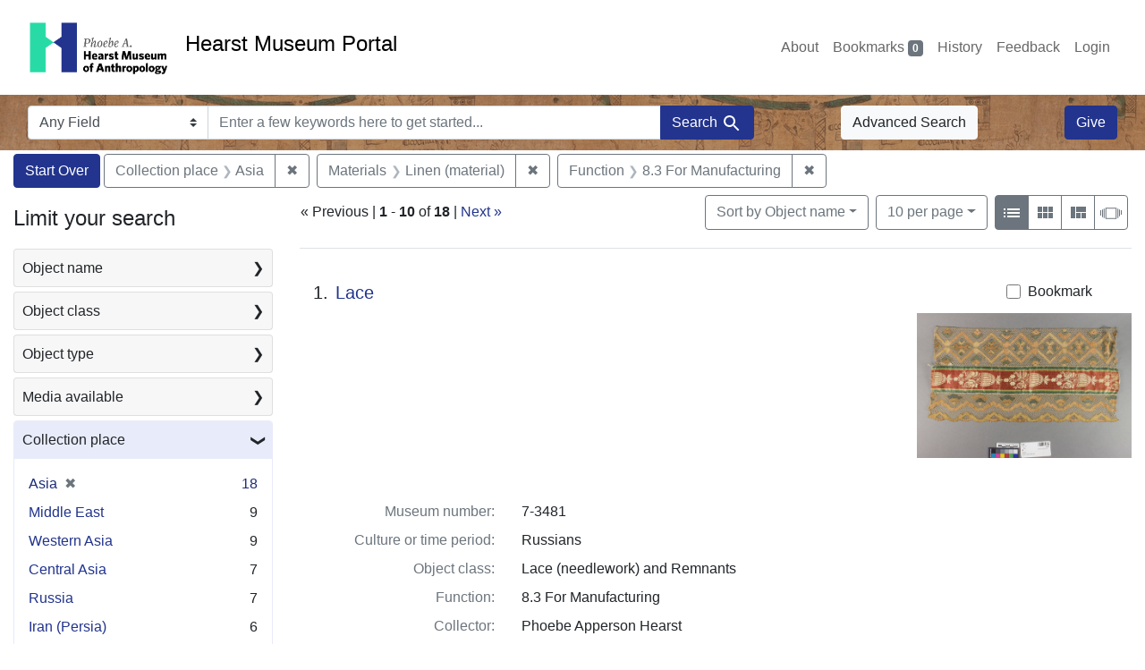

--- FILE ---
content_type: text/html; charset=utf-8
request_url: https://portal.hearstmuseum.berkeley.edu/?f%5Bobjfcptree_ss%5D%5B%5D=Asia&f%5Bobjfilecode_ss%5D%5B%5D=8.3+For+Manufacturing&f%5Bobjmaterials_ss%5D%5B%5D=Linen+%28material%29
body_size: 12908
content:



<!DOCTYPE html>
<html class="no-js" lang="en">
  <head>
    <!-- Google tag (gtag.js) -->
    <!-- CS-9131 -->
    <script async src="https://www.googletagmanager.com/gtag/js?id=G-NZEBDB60GQ"></script>
    <script>
      window.dataLayer = window.dataLayer || [];
      function gtag(){dataLayer.push(arguments);}
      gtag('js', new Date());

      gtag('config', 'G-NZEBDB60GQ');
    </script>

    <!-- HMP-380 -->
    <script async src='https://siteimproveanalytics.com/js/siteanalyze_6294756.js'></script>

    <meta charset="utf-8">
    <meta http-equiv="Content-Type" content="text/html; charset=utf-8">
    <meta name="viewport" content="width=device-width, initial-scale=1, shrink-to-fit=no">

    <!-- Internet Explorer use the highest version available -->
    <meta http-equiv="X-UA-Compatible" content="IE=edge">

    <title>Collection place: Asia / Materials: Linen (material) / Function: 8.3 For Manufacturing - Hearst Museum Portal Search Results</title>
    <link href="https://portal.hearstmuseum.berkeley.edu/catalog/opensearch.xml" title="Hearst Museum Portal" type="application/opensearchdescription+xml" rel="search" />
    <link rel="icon" type="image/x-icon" href="/assets/favicon-d533effe18fa6d9a39460e538b0d08befe5c76c7491b9834ec5f980137926046.png" />
    <link rel="stylesheet" href="/assets/application-a6949ceb1e4aa59f889c76f4c1801e36e2585035c4b4cf80cdf3dd156b4411be.css" media="all" />
    <script src="/assets/application-259ee017fd9a8722ab452651f01d10bf484797daee30149bf2e2b61549316aa7.js"></script>

    <meta name="csrf-param" content="authenticity_token" />
<meta name="csrf-token" content="uXqb5hzOtmz8uHDBZ5adxfW8G1xeu1JGyk4fIpnBMiFS2lRq_16wtOZuJm6693zhZKunsGT6UQKZjMadTuuC1A" />
      <meta name="totalResults" content="18" />
<meta name="startIndex" content="0" />
<meta name="itemsPerPage" content="10" />

  <link rel="alternate" type="application/rss+xml" title="RSS for results" href="/catalog.rss?f%5Bobjfcptree_ss%5D%5B%5D=Asia&amp;f%5Bobjfilecode_ss%5D%5B%5D=8.3+For+Manufacturing&amp;f%5Bobjmaterials_ss%5D%5B%5D=Linen+%28material%29" />
  <link rel="alternate" type="application/atom+xml" title="Atom for results" href="/catalog.atom?f%5Bobjfcptree_ss%5D%5B%5D=Asia&amp;f%5Bobjfilecode_ss%5D%5B%5D=8.3+For+Manufacturing&amp;f%5Bobjmaterials_ss%5D%5B%5D=Linen+%28material%29" />
  <link rel="alternate" type="application/json" title="JSON" href="/catalog.json?f%5Bobjfcptree_ss%5D%5B%5D=Asia&amp;f%5Bobjfilecode_ss%5D%5B%5D=8.3+For+Manufacturing&amp;f%5Bobjmaterials_ss%5D%5B%5D=Linen+%28material%29" />


    <meta name="twitter:card" content="summary">
<meta name="twitter:site" content="@hearstmuseum">
  <meta property="og:url"         content="https://hearstmuseum.berkeley.edu/"/>
  <meta property="og:title"       content="Hearst Museum of Anthropology" />
  <!-- meta property="og:creator"     content="Phoebe A. Hearst Museum of Anthropology" / -->
  <meta property="og:description" content="Online collection" />
  <meta property="og:image"       content="https://hearstmuseum.berkeley.edu/wp-content/themes/phoebe/images/logo.svg" />
  <meta property="twitter:image:alt" content="PAHMA"/>



  </head>
  <body class="blacklight-catalog blacklight-catalog-index">
    <nav id="skip-link" role="navigation" aria-label="Skip links">
      <a class="element-invisible element-focusable rounded-bottom py-2 px-3" data-turbolinks="false" href="#search_field">Skip to search</a>
      <a class="element-invisible element-focusable rounded-bottom py-2 px-3" data-turbolinks="false" href="#main-container">Skip to main content</a>
          <a class="element-invisible element-focusable rounded-bottom py-2 px-3" data-turbolinks="false" href="#documents">Skip to first result</a>

    </nav>
    <nav class="navbar navbar-expand-md navbar-light topbar" role="navigation">
  <div class="container-fluid pl-0">
    <a class="home-link" href="/" title="Hearst Museum collection portal homepage">
      <img class="header-logo" src="/header-logo-pahma.png" alt="Hearst Museum logo">
      <span href="/">Hearst Museum Portal</span>
    </a>
    <button class="navbar-toggler ml-3" type="button" data-toggle="collapse" data-bs-toggle="collapse" data-target="#user-util-collapse" data-bs-target="#user-util-collapse" aria-controls="user-util-collapse" aria-expanded="false" aria-label="Toggle navigation">
      <span class="navbar-toggler-icon"></span>
    </button>
    <div class="collapse navbar-collapse justify-content-end pl-3 pl-md-0" id="user-util-collapse">
      <div class="navbar-right">
  <ul aria-label="main navigation links" class="nav navbar-nav">
    <li class="nav-item"><a class="nav-link" target="_blank" href="https://hearstmuseum.berkeley.edu/about-portal/">About</a></li>
    
      <li><a id="bookmarks_nav" class="nav-link" href="/bookmarks">
  Bookmarks
<span class="badge badge-secondary bg-secondary" data-role='bookmark-counter'>0</span>
</a></li>

      <li><a aria-label="Search History" class="nav-link" href="/search_history">History</a>
</li>
    <li class="nav-item"><a class="nav-link" target="_blank" href="https://hearstmuseum.berkeley.edu/portal-feedback/">Feedback</a></li>

    <li class="nav-item">
      <a class="nav-link" href="/users/sign_in">Login</a>
    </li>
  </ul>
</div>

    </div>
  </div>
</nav>

<div class="navbar navbar-search navbar-light bg-light mb-1" style="background-image: url(/pahma_17-379a-c.png); width:100%" role="search">
  <div class="container-fluid">
    <form class="search-query-form" action="https://portal.hearstmuseum.berkeley.edu/" accept-charset="UTF-8" method="get">
  <input type="hidden" name="f[objfcptree_ss][]" value="Asia" autocomplete="off" />
<input type="hidden" name="f[objfilecode_ss][]" value="8.3 For Manufacturing" autocomplete="off" />
<input type="hidden" name="f[objmaterials_ss][]" value="Linen (material)" autocomplete="off" />
    <label for="search-bar-search_field" class="sr-only visually-hidden">Search in</label>
  <div class="input-group">
    

      <select name="search_field" id="search-bar-search_field" class="custom-select form-select search-field" autocomplete="off"><option value="text">Any Field</option>
<option value="objmusno_s_lower">Museum number</option>
<option value="objaltnum_ss">Alternate number</option>
<option value="objaccno_ss">Accession number</option>
<option value="objname_txt">Object name</option>
<option value="objobjectclass_txt">Object class</option>
<option value="objdescr_txt">Description</option>
<option value="anonymousdonor_txt">Donor</option>
<option value="objfcp_txt">Collection place</option>
<option value="objpp_txt">Production place</option>
<option value="objassoccult_txt">Culture or time period</option>
<option value="objmaker_txt">Maker or artist</option>
<option value="objcollector_txt">Collector</option>
<option value="objcolldate_txt">Collection date</option>
<option value="objmaterials_txt">Materials</option>
<option value="taxon_txt">Taxon</option>
<option value="objpersondepicted_txt">Person depicted</option>
<option value="objplacedepicted_txt">Place depicted</option>
<option value="objculturedepicted_txt">Culture depicted</option>
<option value="objinscrtext_txt">Inscription</option>
<option value="objtype_txt">Object type</option>
<option value="objfilecode_txt">Function</option>
<option value="objcontextuse_txt">Context of use</option>
<option value="objkeelingser_txt">Keeling series</option>
<option value="objdept_txt">Department</option>
<option value="loan_info_txt">Loans</option></select>

    <input type="text" name="q" id="search-bar-q" placeholder="Enter a few keywords here to get started..." class="search-q q form-control rounded-0" autocomplete="on" aria-label="search for keywords" data-autocomplete-enabled="false" />

    <span class="input-group-append">
      
      <button class="btn btn-primary search-btn" type="submit" id="search-bar-search"><span class="submit-search-text">Search</span><span class="blacklight-icons blacklight-icon-search" aria-hidden="true"><?xml version="1.0"?>
<svg width="24" height="24" viewBox="0 0 24 24" role="img">
  <path fill="none" d="M0 0h24v24H0V0z"/>
  <path d="M15.5 14h-.79l-.28-.27C15.41 12.59 16 11.11 16 9.5 16 5.91 13.09 3 9.5 3S3 5.91 3 9.5 5.91 16 9.5 16c1.61 0 3.09-.59 4.23-1.57l.27.28v.79l5 4.99L20.49 19l-4.99-5zm-6 0C7.01 14 5 11.99 5 9.5S7.01 5 9.5 5 14 7.01 14 9.5 11.99 14 9.5 14z"/>
</svg>
</span></button>
    </span>
  </div>
</form>

      <a class="btn btn-light my-1" href="/advanced?f%5Bobjfcptree_ss%5D%5B%5D=Asia&amp;f%5Bobjfilecode_ss%5D%5B%5D=8.3+For+Manufacturing&amp;f%5Bobjmaterials_ss%5D%5B%5D=Linen+%28material%29">Advanced Search</a>
      <a class="btn btn-primary my-1" href="https://hearstmuseum.berkeley.edu/give/">Give</a>
    </div>
  </div>
</div>

  <main id="main-container" class="container-fluid" role="main" aria-label="Main content">
      <h1 class="sr-only visually-hidden top-content-title">Search</h1>

      <div id="appliedParams" class="clearfix constraints-container">
      <h2 class="sr-only visually-hidden">Search Constraints</h2>

      <a class="catalog_startOverLink btn btn-primary" aria-label="Start Over Search" href="/">Start Over</a>

      <span class="constraints-label sr-only visually-hidden">You searched for:</span>
      
<span class="btn-group applied-filter constraint filter filter-objfcptree_ss">
  <span class="constraint-value btn btn-outline-secondary">
      <span class="filter-name">Collection place</span>
      <span class="filter-value">Asia</span>
  </span>
    <a class="btn btn-outline-secondary remove" href="/?f%5Bobjfilecode_ss%5D%5B%5D=8.3+For+Manufacturing&amp;f%5Bobjmaterials_ss%5D%5B%5D=Linen+%28material%29">
      <span class="remove-icon" aria-hidden="true">✖</span>
      <span class="sr-only visually-hidden">
        Remove constraint Collection place: Asia
      </span>
</a></span>



<span class="btn-group applied-filter constraint filter filter-objmaterials_ss">
  <span class="constraint-value btn btn-outline-secondary">
      <span class="filter-name">Materials</span>
      <span class="filter-value">Linen (material)</span>
  </span>
    <a class="btn btn-outline-secondary remove" href="/?f%5Bobjfcptree_ss%5D%5B%5D=Asia&amp;f%5Bobjfilecode_ss%5D%5B%5D=8.3+For+Manufacturing">
      <span class="remove-icon" aria-hidden="true">✖</span>
      <span class="sr-only visually-hidden">
        Remove constraint Materials: Linen (material)
      </span>
</a></span>



<span class="btn-group applied-filter constraint filter filter-objfilecode_ss">
  <span class="constraint-value btn btn-outline-secondary">
      <span class="filter-name">Function</span>
      <span class="filter-value">8.3 For Manufacturing</span>
  </span>
    <a class="btn btn-outline-secondary remove" href="/?f%5Bobjfcptree_ss%5D%5B%5D=Asia&amp;f%5Bobjmaterials_ss%5D%5B%5D=Linen+%28material%29">
      <span class="remove-icon" aria-hidden="true">✖</span>
      <span class="sr-only visually-hidden">
        Remove constraint Function: 8.3 For Manufacturing
      </span>
</a></span>


    </div>



    <div class="row">
  <div class="col-md-12">
    <div id="main-flashes">
      <div class="flash_messages">
    
    
    
    
</div>

    </div>
  </div>
</div>


    <div class="row">
          <section id="content" class="col-lg-9 order-last" aria-label="search results">
      
  





<div id="sortAndPerPage" class="sort-pagination d-md-flex justify-content-between" role="navigation" aria-label="Results">
  <section class="pagination">
        <div class="page-links">
      <span aria-hidden="true">&laquo;</span> Previous <span class="sr-only">page</span><span role="separator"> | </span>
      <span class="page-entries">
        <strong>1</strong> <span aria-hidden="true">-</span><span class="sr-only">to</span> <strong>10</strong> of <strong>18</strong>
      </span><span role="separator"> | </span>
      <a rel="next" href="/?f%5Bobjfcptree_ss%5D%5B%5D=Asia&amp;f%5Bobjfilecode_ss%5D%5B%5D=8.3+For+Manufacturing&amp;f%5Bobjmaterials_ss%5D%5B%5D=Linen+%28material%29&amp;page=2">Next <span class="sr-only">page</span><span aria-hidden="true">&raquo;</span></a>

    </div>

</section>

  <div class="search-widgets">
          <div id="sort-dropdown" class="btn-group sort-dropdown">
  <button name="button" type="submit" class="btn btn-outline-secondary dropdown-toggle" aria-expanded="false" data-toggle="dropdown" data-bs-toggle="dropdown">Sort<span class="d-none d-sm-inline"> by Object name</span><span class="caret"></span></button>

  <div class="dropdown-menu" role="menu">
      <a class="dropdown-item active" role="menuitem" aria-current="page" href="/?f%5Bobjfcptree_ss%5D%5B%5D=Asia&amp;f%5Bobjfilecode_ss%5D%5B%5D=8.3+For+Manufacturing&amp;f%5Bobjmaterials_ss%5D%5B%5D=Linen+%28material%29&amp;sort=objname_sort+asc">Object name</a>
      <a class="dropdown-item " role="menuitem" href="/?f%5Bobjfcptree_ss%5D%5B%5D=Asia&amp;f%5Bobjfilecode_ss%5D%5B%5D=8.3+For+Manufacturing&amp;f%5Bobjmaterials_ss%5D%5B%5D=Linen+%28material%29&amp;sort=objsortnum_s+asc">Museum number</a>
  </div>
</div>



          <span class="sr-only visually-hidden">Number of results to display per page</span>
  <div id="per_page-dropdown" class="btn-group per_page-dropdown">
  <button name="button" type="submit" class="btn btn-outline-secondary dropdown-toggle" aria-expanded="false" data-toggle="dropdown" data-bs-toggle="dropdown">10<span class="sr-only visually-hidden"> per page</span><span class="d-none d-sm-inline"> per page</span><span class="caret"></span></button>

  <div class="dropdown-menu" role="menu">
      <a class="dropdown-item active" role="menuitem" aria-current="page" href="/?f%5Bobjfcptree_ss%5D%5B%5D=Asia&amp;f%5Bobjfilecode_ss%5D%5B%5D=8.3+For+Manufacturing&amp;f%5Bobjmaterials_ss%5D%5B%5D=Linen+%28material%29&amp;per_page=10">10<span class="sr-only visually-hidden"> per page</span></a>
      <a class="dropdown-item " role="menuitem" href="/?f%5Bobjfcptree_ss%5D%5B%5D=Asia&amp;f%5Bobjfilecode_ss%5D%5B%5D=8.3+For+Manufacturing&amp;f%5Bobjmaterials_ss%5D%5B%5D=Linen+%28material%29&amp;per_page=20">20<span class="sr-only visually-hidden"> per page</span></a>
      <a class="dropdown-item " role="menuitem" href="/?f%5Bobjfcptree_ss%5D%5B%5D=Asia&amp;f%5Bobjfilecode_ss%5D%5B%5D=8.3+For+Manufacturing&amp;f%5Bobjmaterials_ss%5D%5B%5D=Linen+%28material%29&amp;per_page=50">50<span class="sr-only visually-hidden"> per page</span></a>
      <a class="dropdown-item " role="menuitem" href="/?f%5Bobjfcptree_ss%5D%5B%5D=Asia&amp;f%5Bobjfilecode_ss%5D%5B%5D=8.3+For+Manufacturing&amp;f%5Bobjmaterials_ss%5D%5B%5D=Linen+%28material%29&amp;per_page=100">100<span class="sr-only visually-hidden"> per page</span></a>
  </div>
</div>


        <div class="view-type">
  <span class="sr-only visually-hidden">View results as: </span>
  <div class="view-type-group btn-group">
      <a title="List view" class="btn btn-outline-secondary btn-icon view-type-list active" href="/?f%5Bobjfcptree_ss%5D%5B%5D=Asia&amp;f%5Bobjfilecode_ss%5D%5B%5D=8.3+For+Manufacturing&amp;f%5Bobjmaterials_ss%5D%5B%5D=Linen+%28material%29&amp;view=list">
  <span class="blacklight-icons blacklight-icon-list" aria-hidden="true"><?xml version="1.0"?>
<svg width="24" height="24" viewBox="0 0 24 24" role="img">
  <path d="M3 13h2v-2H3v2zm0 4h2v-2H3v2zm0-8h2V7H3v2zm4 4h14v-2H7v2zm0 4h14v-2H7v2zM7 7v2h14V7H7z"/>
  <path d="M0 0h24v24H0z" fill="none"/>
</svg>
</span>
  <span class="caption">List view</span>
</a>
      <a title="Gallery view" class="btn btn-outline-secondary btn-icon view-type-gallery " href="/?f%5Bobjfcptree_ss%5D%5B%5D=Asia&amp;f%5Bobjfilecode_ss%5D%5B%5D=8.3+For+Manufacturing&amp;f%5Bobjmaterials_ss%5D%5B%5D=Linen+%28material%29&amp;view=gallery">
  <span class="blacklight-icons blacklight-icon-gallery" aria-hidden="true"><?xml version="1.0"?>
<svg width="24" height="24" viewBox="0 0 24 24" role="img">
  <path fill="none" d="M0 0h24v24H0V0z"/>
  <path d="M4 11h5V5H4v6zm0 7h5v-6H4v6zm6 0h5v-6h-5v6zm6 0h5v-6h-5v6zm-6-7h5V5h-5v6zm6-6v6h5V5h-5z"/>
</svg>
</span>
  <span class="caption">Gallery view</span>
</a>
      <a title="Masonry view" class="btn btn-outline-secondary btn-icon view-type-masonry " href="/?f%5Bobjfcptree_ss%5D%5B%5D=Asia&amp;f%5Bobjfilecode_ss%5D%5B%5D=8.3+For+Manufacturing&amp;f%5Bobjmaterials_ss%5D%5B%5D=Linen+%28material%29&amp;view=masonry">
  <span class="blacklight-icons blacklight-icon-masonry" aria-hidden="true"><?xml version="1.0"?>
<svg width="24" height="24" viewBox="0 0 24 24" role="img">
  <path fill="none" d="M0 0h24v24H0V0z"/>
  <path d="M10 18h5v-6h-5v6zm-6 0h5V5H4v13zm12 0h5v-6h-5v6zM10 5v6h11V5H10z"/>
</svg>
</span>
  <span class="caption">Masonry view</span>
</a>
      <a title="Slideshow view" class="btn btn-outline-secondary btn-icon view-type-slideshow " href="/?f%5Bobjfcptree_ss%5D%5B%5D=Asia&amp;f%5Bobjfilecode_ss%5D%5B%5D=8.3+For+Manufacturing&amp;f%5Bobjmaterials_ss%5D%5B%5D=Linen+%28material%29&amp;view=slideshow">
  <span class="blacklight-icons blacklight-icon-slideshow" aria-hidden="true"><?xml version="1.0" encoding="UTF-8"?>
<svg width="24" height="24" viewBox="0 0 25 24" role="img">
  <path d="m1 9v6h-1v-6zm6-3h12v13h-13v-13zm11 1h-11v11h11zm-13 0v11h-1v-11zm-2 1v9h-1v-9zm18-1v11h-1v-11zm2 1v8h-1v-8zm2 1v5h-1v-5z"/>
</svg>
</span>
  <span class="caption">Slideshow view</span>
</a>
  </div>
</div>


</div>
</div>


<h2 class="sr-only visually-hidden">Search Results</h2>

  <div id="documents" class="documents-list" tabindex="-1">
  <article data-document-id="52786c64-6a78-4051-ae42-acd962fceb74" data-document-counter="1" itemscope="itemscope" itemtype="http://schema.org/Thing" class="document document-position-1">
  
        <div class="documentHeader row">

  <h3 class="index_title document-title-heading col-sm-9 col-lg-10">
      <span class="document-counter">
        1. 
      </span>
    <a data-context-href="/catalog/52786c64-6a78-4051-ae42-acd962fceb74/track?counter=1&amp;document_id=52786c64-6a78-4051-ae42-acd962fceb74&amp;search_id=113189811" href="/catalog/52786c64-6a78-4051-ae42-acd962fceb74">Lace</a>
  </h3>

      <div class="index-document-functions col-sm-3 col-lg-2">
        <form class="bookmark-toggle" data-doc-id="52786c64-6a78-4051-ae42-acd962fceb74" data-present="In Bookmarks&lt;span class=&quot;sr-only&quot;&gt;: Lace, museum number 7-3481. Search result 1&lt;/span&gt;" data-absent="Bookmark &lt;span class=&quot;sr-only&quot;&gt;Lace, museum number 7-3481. Search result 1&lt;/span&gt;" data-inprogress="Saving..." action="/bookmarks/52786c64-6a78-4051-ae42-acd962fceb74" accept-charset="UTF-8" method="post"><input type="hidden" name="_method" value="put" autocomplete="off" /><input type="hidden" name="authenticity_token" value="wqcmUzCeGQQqw8miYyn_SFxGjT9MfaBCUWByEnVsav0Lh2akDZs2tgy6dfurInHP9UGYbtgHRBeas_QAuDBqYg" autocomplete="off" />
  <input type="submit" name="commit" value="Bookmark" id="bookmark_toggle_52786c64-6a78-4051-ae42-acd962fceb74" class="bookmark-add btn btn-outline-secondary" data-disable-with="Bookmark" />
</form>


</div>

</div>


  <div class="document-thumbnail">
      <a data-context-href="/catalog/52786c64-6a78-4051-ae42-acd962fceb74/track?counter=1&amp;document_id=52786c64-6a78-4051-ae42-acd962fceb74&amp;search_id=113189811" aria-hidden="true" tabindex="-1" href="/catalog/52786c64-6a78-4051-ae42-acd962fceb74"><img alt="Hearst Museum object titled Lace, accession number 7-3481, described as Remnant; bobbin lace; brocaded ribbon; linen, cinq trous fond chant mesh; silk ribbon; varicolored floral, geometric designs. The outline around the flowers was made of gold thread which has worn with age" src="https://webapps.cspace.berkeley.edu/pahma/imageserver/blobs/16222036-928e-4d11-bb32/derivatives/Medium/content" /></a>
  </div>

<dl class="document-metadata dl-invert row">
    <dt class="blacklight-objmusno_s col-md-3">    Museum number:
</dt>
  <dd class="col-md-9 blacklight-objmusno_s">    7-3481
</dd>

    <dt class="blacklight-objassoccult_ss col-md-3">    Culture or time period:
</dt>
  <dd class="col-md-9 blacklight-objassoccult_ss">    Russians
</dd>

    <dt class="blacklight-objobjectclass_ss col-md-3">    Object class:
</dt>
  <dd class="col-md-9 blacklight-objobjectclass_ss">    Lace (needlework) and Remnants
</dd>

    <dt class="blacklight-objfilecode_ss col-md-3">    Function:
</dt>
  <dd class="col-md-9 blacklight-objfilecode_ss">    8.3 For Manufacturing
</dd>

    <dt class="blacklight-objcollector_ss col-md-3">    Collector:
</dt>
  <dd class="col-md-9 blacklight-objcollector_ss">    Phoebe Apperson Hearst
</dd>

    <dt class="blacklight-objfcp_s col-md-3">    Collection place:
</dt>
  <dd class="col-md-9 blacklight-objfcp_s">    Russia
</dd>

</dl>



  
</article><article data-document-id="18c5c831-a186-49bb-9c4d-69ae6f73e2b9" data-document-counter="2" itemscope="itemscope" itemtype="http://schema.org/Thing" class="document document-position-2">
  
        <div class="documentHeader row">

  <h3 class="index_title document-title-heading col-sm-9 col-lg-10">
      <span class="document-counter">
        2. 
      </span>
    <a data-context-href="/catalog/18c5c831-a186-49bb-9c4d-69ae6f73e2b9/track?counter=2&amp;document_id=18c5c831-a186-49bb-9c4d-69ae6f73e2b9&amp;search_id=113189811" href="/catalog/18c5c831-a186-49bb-9c4d-69ae6f73e2b9">Lace</a>
  </h3>

      <div class="index-document-functions col-sm-3 col-lg-2">
        <form class="bookmark-toggle" data-doc-id="18c5c831-a186-49bb-9c4d-69ae6f73e2b9" data-present="In Bookmarks&lt;span class=&quot;sr-only&quot;&gt;: Lace, museum number 7-3480. Search result 2&lt;/span&gt;" data-absent="Bookmark &lt;span class=&quot;sr-only&quot;&gt;Lace, museum number 7-3480. Search result 2&lt;/span&gt;" data-inprogress="Saving..." action="/bookmarks/18c5c831-a186-49bb-9c4d-69ae6f73e2b9" accept-charset="UTF-8" method="post"><input type="hidden" name="_method" value="put" autocomplete="off" /><input type="hidden" name="authenticity_token" value="Q663tuhc_1PuANl_O_jca8yfoDw3guo3inD-ZYf9wBugOe02WfciGNLy9-PvChIYQs3dG2vWDeKU0vwglILmiQ" autocomplete="off" />
  <input type="submit" name="commit" value="Bookmark" id="bookmark_toggle_18c5c831-a186-49bb-9c4d-69ae6f73e2b9" class="bookmark-add btn btn-outline-secondary" data-disable-with="Bookmark" />
</form>


</div>

</div>


  <div class="document-thumbnail">
      <a data-context-href="/catalog/18c5c831-a186-49bb-9c4d-69ae6f73e2b9/track?counter=2&amp;document_id=18c5c831-a186-49bb-9c4d-69ae6f73e2b9&amp;search_id=113189811" aria-hidden="true" tabindex="-1" href="/catalog/18c5c831-a186-49bb-9c4d-69ae6f73e2b9"><img alt="Hearst Museum object titled Lace, accession number 7-3480, described as Remnant: bobbin laced ribbon; linen, natural; cinqtrous fond chant; i varicolored ribbons and silk embroidery; metal wrapped yarns" src="https://webapps.cspace.berkeley.edu/pahma/imageserver/blobs/0036bc48-f15b-4aab-a71c/derivatives/Medium/content" /></a>
  </div>

<dl class="document-metadata dl-invert row">
    <dt class="blacklight-objmusno_s col-md-3">    Museum number:
</dt>
  <dd class="col-md-9 blacklight-objmusno_s">    7-3480
</dd>

    <dt class="blacklight-objassoccult_ss col-md-3">    Culture or time period:
</dt>
  <dd class="col-md-9 blacklight-objassoccult_ss">    Russians
</dd>

    <dt class="blacklight-objobjectclass_ss col-md-3">    Object class:
</dt>
  <dd class="col-md-9 blacklight-objobjectclass_ss">    Lace (needlework) and Remnants
</dd>

    <dt class="blacklight-objfilecode_ss col-md-3">    Function:
</dt>
  <dd class="col-md-9 blacklight-objfilecode_ss">    8.3 For Manufacturing
</dd>

    <dt class="blacklight-objcollector_ss col-md-3">    Collector:
</dt>
  <dd class="col-md-9 blacklight-objcollector_ss">    Phoebe Apperson Hearst
</dd>

    <dt class="blacklight-objfcp_s col-md-3">    Collection place:
</dt>
  <dd class="col-md-9 blacklight-objfcp_s">    Russia
</dd>

</dl>



  
</article><article data-document-id="56b76e65-18f5-47ad-a433-3697078796fe" data-document-counter="3" itemscope="itemscope" itemtype="http://schema.org/Thing" class="document document-position-3">
  
        <div class="documentHeader row">

  <h3 class="index_title document-title-heading col-sm-9 col-lg-10">
      <span class="document-counter">
        3. 
      </span>
    <a data-context-href="/catalog/56b76e65-18f5-47ad-a433-3697078796fe/track?counter=3&amp;document_id=56b76e65-18f5-47ad-a433-3697078796fe&amp;search_id=113189811" href="/catalog/56b76e65-18f5-47ad-a433-3697078796fe">Lace</a>
  </h3>

      <div class="index-document-functions col-sm-3 col-lg-2">
        <form class="bookmark-toggle" data-doc-id="56b76e65-18f5-47ad-a433-3697078796fe" data-present="In Bookmarks&lt;span class=&quot;sr-only&quot;&gt;: Lace, museum number 7-3483. Search result 3&lt;/span&gt;" data-absent="Bookmark &lt;span class=&quot;sr-only&quot;&gt;Lace, museum number 7-3483. Search result 3&lt;/span&gt;" data-inprogress="Saving..." action="/bookmarks/56b76e65-18f5-47ad-a433-3697078796fe" accept-charset="UTF-8" method="post"><input type="hidden" name="_method" value="put" autocomplete="off" /><input type="hidden" name="authenticity_token" value="E-dPtmqf2quakrkhj7h2uSVISS1bzxn7Px9j5XBI0IvXDZICl6G7pW4my6xBV8-xy5U1fUzq-vOeFArgHEp9Ag" autocomplete="off" />
  <input type="submit" name="commit" value="Bookmark" id="bookmark_toggle_56b76e65-18f5-47ad-a433-3697078796fe" class="bookmark-add btn btn-outline-secondary" data-disable-with="Bookmark" />
</form>


</div>

</div>


  <div class="document-thumbnail">
      <a data-context-href="/catalog/56b76e65-18f5-47ad-a433-3697078796fe/track?counter=3&amp;document_id=56b76e65-18f5-47ad-a433-3697078796fe&amp;search_id=113189811" aria-hidden="true" tabindex="-1" href="/catalog/56b76e65-18f5-47ad-a433-3697078796fe"><img alt="Hearst Museum object titled Lace, accession number 7-3483, described as Remnant; bobbin lace, linen, cinq trous mesh, embroidered floss; ribbons, silk brocade; natural with varicolored tree and paired birds, floral designs. The outline around the flowers was made of gold thread which has worn with age" src="https://webapps.cspace.berkeley.edu/pahma/imageserver/blobs/17667b18-3591-474d-a5ff/derivatives/Medium/content" /></a>
  </div>

<dl class="document-metadata dl-invert row">
    <dt class="blacklight-objmusno_s col-md-3">    Museum number:
</dt>
  <dd class="col-md-9 blacklight-objmusno_s">    7-3483
</dd>

    <dt class="blacklight-objassoccult_ss col-md-3">    Culture or time period:
</dt>
  <dd class="col-md-9 blacklight-objassoccult_ss">    Russians
</dd>

    <dt class="blacklight-objobjectclass_ss col-md-3">    Object class:
</dt>
  <dd class="col-md-9 blacklight-objobjectclass_ss">    Lace (needlework) and Remnants
</dd>

    <dt class="blacklight-objfilecode_ss col-md-3">    Function:
</dt>
  <dd class="col-md-9 blacklight-objfilecode_ss">    8.3 For Manufacturing
</dd>

    <dt class="blacklight-objcollector_ss col-md-3">    Collector:
</dt>
  <dd class="col-md-9 blacklight-objcollector_ss">    Phoebe Apperson Hearst
</dd>

    <dt class="blacklight-objfcp_s col-md-3">    Collection place:
</dt>
  <dd class="col-md-9 blacklight-objfcp_s">    Russia
</dd>

</dl>



  
</article><article data-document-id="5c0bf371-bcd2-418b-b15c-90fadc0803fe" data-document-counter="4" itemscope="itemscope" itemtype="http://schema.org/Thing" class="document document-position-4">
  
        <div class="documentHeader row">

  <h3 class="index_title document-title-heading col-sm-9 col-lg-10">
      <span class="document-counter">
        4. 
      </span>
    <a data-context-href="/catalog/5c0bf371-bcd2-418b-b15c-90fadc0803fe/track?counter=4&amp;document_id=5c0bf371-bcd2-418b-b15c-90fadc0803fe&amp;search_id=113189811" href="/catalog/5c0bf371-bcd2-418b-b15c-90fadc0803fe">Lace</a>
  </h3>

      <div class="index-document-functions col-sm-3 col-lg-2">
        <form class="bookmark-toggle" data-doc-id="5c0bf371-bcd2-418b-b15c-90fadc0803fe" data-present="In Bookmarks&lt;span class=&quot;sr-only&quot;&gt;: Lace, museum number 7-3479. Search result 4&lt;/span&gt;" data-absent="Bookmark &lt;span class=&quot;sr-only&quot;&gt;Lace, museum number 7-3479. Search result 4&lt;/span&gt;" data-inprogress="Saving..." action="/bookmarks/5c0bf371-bcd2-418b-b15c-90fadc0803fe" accept-charset="UTF-8" method="post"><input type="hidden" name="_method" value="put" autocomplete="off" /><input type="hidden" name="authenticity_token" value="ALrsqP9hc6lvgyB89P8lSDsthwVH_hfsHA_7dCaIpVW4oUIQnqNUXc8eA_ZdjIR2t4iB1Q_uhM7gd8uJrGo3JQ" autocomplete="off" />
  <input type="submit" name="commit" value="Bookmark" id="bookmark_toggle_5c0bf371-bcd2-418b-b15c-90fadc0803fe" class="bookmark-add btn btn-outline-secondary" data-disable-with="Bookmark" />
</form>


</div>

</div>


  <div class="document-thumbnail">
      <a data-context-href="/catalog/5c0bf371-bcd2-418b-b15c-90fadc0803fe/track?counter=4&amp;document_id=5c0bf371-bcd2-418b-b15c-90fadc0803fe&amp;search_id=113189811" aria-hidden="true" tabindex="-1" href="/catalog/5c0bf371-bcd2-418b-b15c-90fadc0803fe"><img alt="Hearst Museum object titled Lace, accession number 7-3479, described as Remnant; linen; silk, drawn work; bands of varicolored floral, deer designs" src="https://webapps.cspace.berkeley.edu/pahma/imageserver/blobs/aa830d10-4fcd-48f3-b775/derivatives/Medium/content" /></a>
  </div>

<dl class="document-metadata dl-invert row">
    <dt class="blacklight-objmusno_s col-md-3">    Museum number:
</dt>
  <dd class="col-md-9 blacklight-objmusno_s">    7-3479
</dd>

    <dt class="blacklight-objassoccult_ss col-md-3">    Culture or time period:
</dt>
  <dd class="col-md-9 blacklight-objassoccult_ss">    Russians
</dd>

    <dt class="blacklight-objobjectclass_ss col-md-3">    Object class:
</dt>
  <dd class="col-md-9 blacklight-objobjectclass_ss">    Lace (needlework) and Remnants
</dd>

    <dt class="blacklight-objfilecode_ss col-md-3">    Function:
</dt>
  <dd class="col-md-9 blacklight-objfilecode_ss">    8.3 For Manufacturing
</dd>

    <dt class="blacklight-objcollector_ss col-md-3">    Collector:
</dt>
  <dd class="col-md-9 blacklight-objcollector_ss">    Phoebe Apperson Hearst
</dd>

    <dt class="blacklight-objfcp_s col-md-3">    Collection place:
</dt>
  <dd class="col-md-9 blacklight-objfcp_s">    Russia
</dd>

</dl>



  
</article><article data-document-id="9ba6296d-045f-43fa-acd7-78bdbad199fe" data-document-counter="5" itemscope="itemscope" itemtype="http://schema.org/Thing" class="document document-position-5">
  
        <div class="documentHeader row">

  <h3 class="index_title document-title-heading col-sm-9 col-lg-10">
      <span class="document-counter">
        5. 
      </span>
    <a data-context-href="/catalog/9ba6296d-045f-43fa-acd7-78bdbad199fe/track?counter=5&amp;document_id=9ba6296d-045f-43fa-acd7-78bdbad199fe&amp;search_id=113189811" href="/catalog/9ba6296d-045f-43fa-acd7-78bdbad199fe">Lace</a>
  </h3>

      <div class="index-document-functions col-sm-3 col-lg-2">
        <form class="bookmark-toggle" data-doc-id="9ba6296d-045f-43fa-acd7-78bdbad199fe" data-present="In Bookmarks&lt;span class=&quot;sr-only&quot;&gt;: Lace, museum number 7-3484. Search result 5&lt;/span&gt;" data-absent="Bookmark &lt;span class=&quot;sr-only&quot;&gt;Lace, museum number 7-3484. Search result 5&lt;/span&gt;" data-inprogress="Saving..." action="/bookmarks/9ba6296d-045f-43fa-acd7-78bdbad199fe" accept-charset="UTF-8" method="post"><input type="hidden" name="_method" value="put" autocomplete="off" /><input type="hidden" name="authenticity_token" value="vytjCH0UvMVHy7tcGfucWQIyJjkySDKGkGV1TLAhohe8M8oA9JxLg3hWtioTYQDa-Xiu10FdaClhvs1l5e4Wvg" autocomplete="off" />
  <input type="submit" name="commit" value="Bookmark" id="bookmark_toggle_9ba6296d-045f-43fa-acd7-78bdbad199fe" class="bookmark-add btn btn-outline-secondary" data-disable-with="Bookmark" />
</form>


</div>

</div>


  <div class="document-thumbnail">
      <a data-context-href="/catalog/9ba6296d-045f-43fa-acd7-78bdbad199fe/track?counter=5&amp;document_id=9ba6296d-045f-43fa-acd7-78bdbad199fe&amp;search_id=113189811" aria-hidden="true" tabindex="-1" href="/catalog/9ba6296d-045f-43fa-acd7-78bdbad199fe"><img alt="Hearst Museum object titled Lace, accession number 7-3484, described as Remnant; Torchan lace, linen, cing trous mesh; ribbons, silk, metal wrapped yarns; brocade damask; natural with varicolored bird, floral designs. Blue birds with gold thread have tarnished with age. Rose ground forms the mesh" src="https://webapps.cspace.berkeley.edu/pahma/imageserver/blobs/3b372183-7e1a-4d61-8e3d/derivatives/Medium/content" /></a>
  </div>

<dl class="document-metadata dl-invert row">
    <dt class="blacklight-objmusno_s col-md-3">    Museum number:
</dt>
  <dd class="col-md-9 blacklight-objmusno_s">    7-3484
</dd>

    <dt class="blacklight-objassoccult_ss col-md-3">    Culture or time period:
</dt>
  <dd class="col-md-9 blacklight-objassoccult_ss">    Russians
</dd>

    <dt class="blacklight-objobjectclass_ss col-md-3">    Object class:
</dt>
  <dd class="col-md-9 blacklight-objobjectclass_ss">    Lace (needlework) and Remnants
</dd>

    <dt class="blacklight-objfilecode_ss col-md-3">    Function:
</dt>
  <dd class="col-md-9 blacklight-objfilecode_ss">    8.3 For Manufacturing
</dd>

    <dt class="blacklight-objcollector_ss col-md-3">    Collector:
</dt>
  <dd class="col-md-9 blacklight-objcollector_ss">    Phoebe Apperson Hearst
</dd>

    <dt class="blacklight-objfcp_s col-md-3">    Collection place:
</dt>
  <dd class="col-md-9 blacklight-objfcp_s">    Russia
</dd>

</dl>



  
</article><article data-document-id="ae407508-bdbb-4367-8e34-f6c197d86ad0" data-document-counter="6" itemscope="itemscope" itemtype="http://schema.org/Thing" class="document document-position-6">
  
        <div class="documentHeader row">

  <h3 class="index_title document-title-heading col-sm-9 col-lg-10">
      <span class="document-counter">
        6. 
      </span>
    <a data-context-href="/catalog/ae407508-bdbb-4367-8e34-f6c197d86ad0/track?counter=6&amp;document_id=ae407508-bdbb-4367-8e34-f6c197d86ad0&amp;search_id=113189811" href="/catalog/ae407508-bdbb-4367-8e34-f6c197d86ad0">Lace</a>
  </h3>

      <div class="index-document-functions col-sm-3 col-lg-2">
        <form class="bookmark-toggle" data-doc-id="ae407508-bdbb-4367-8e34-f6c197d86ad0" data-present="In Bookmarks&lt;span class=&quot;sr-only&quot;&gt;: Lace, museum number 7-3482. Search result 6&lt;/span&gt;" data-absent="Bookmark &lt;span class=&quot;sr-only&quot;&gt;Lace, museum number 7-3482. Search result 6&lt;/span&gt;" data-inprogress="Saving..." action="/bookmarks/ae407508-bdbb-4367-8e34-f6c197d86ad0" accept-charset="UTF-8" method="post"><input type="hidden" name="_method" value="put" autocomplete="off" /><input type="hidden" name="authenticity_token" value="YyHxzi3tjVMPq0GnY1mGw_qPiTYT_jJCOfcQ8HxNwhhs_6urdzwvYNv84jAwLblQlCm59ZzfuGLcaLAKVhilqQ" autocomplete="off" />
  <input type="submit" name="commit" value="Bookmark" id="bookmark_toggle_ae407508-bdbb-4367-8e34-f6c197d86ad0" class="bookmark-add btn btn-outline-secondary" data-disable-with="Bookmark" />
</form>


</div>

</div>


  <div class="document-thumbnail">
      <a data-context-href="/catalog/ae407508-bdbb-4367-8e34-f6c197d86ad0/track?counter=6&amp;document_id=ae407508-bdbb-4367-8e34-f6c197d86ad0&amp;search_id=113189811" aria-hidden="true" tabindex="-1" href="/catalog/ae407508-bdbb-4367-8e34-f6c197d86ad0"><img alt="Hearst Museum object titled Lace, accession number 7-3482, described as Remnant; Idria (Russian tape) lace; linen; geometric; ribbons, silk, satin and satin brocade; red, yellow, blue" src="https://webapps.cspace.berkeley.edu/pahma/imageserver/blobs/30456ce2-6d63-4803-86ce/derivatives/Medium/content" /></a>
  </div>

<dl class="document-metadata dl-invert row">
    <dt class="blacklight-objmusno_s col-md-3">    Museum number:
</dt>
  <dd class="col-md-9 blacklight-objmusno_s">    7-3482
</dd>

    <dt class="blacklight-objassoccult_ss col-md-3">    Culture or time period:
</dt>
  <dd class="col-md-9 blacklight-objassoccult_ss">    Russians
</dd>

    <dt class="blacklight-objobjectclass_ss col-md-3">    Object class:
</dt>
  <dd class="col-md-9 blacklight-objobjectclass_ss">    Lace (needlework) and Remnants
</dd>

    <dt class="blacklight-objfilecode_ss col-md-3">    Function:
</dt>
  <dd class="col-md-9 blacklight-objfilecode_ss">    8.3 For Manufacturing
</dd>

    <dt class="blacklight-objcollector_ss col-md-3">    Collector:
</dt>
  <dd class="col-md-9 blacklight-objcollector_ss">    Phoebe Apperson Hearst
</dd>

    <dt class="blacklight-objfcp_s col-md-3">    Collection place:
</dt>
  <dd class="col-md-9 blacklight-objfcp_s">    Russia
</dd>

</dl>



  
</article><article data-document-id="d4b64e12-de99-4a1c-bed1-47b3e32df1ba" data-document-counter="7" itemscope="itemscope" itemtype="http://schema.org/Thing" class="document document-position-7">
  
        <div class="documentHeader row">

  <h3 class="index_title document-title-heading col-sm-9 col-lg-10">
      <span class="document-counter">
        7. 
      </span>
    <a data-context-href="/catalog/d4b64e12-de99-4a1c-bed1-47b3e32df1ba/track?counter=7&amp;document_id=d4b64e12-de99-4a1c-bed1-47b3e32df1ba&amp;search_id=113189811" href="/catalog/d4b64e12-de99-4a1c-bed1-47b3e32df1ba">Pant leg</a>
  </h3>

      <div class="index-document-functions col-sm-3 col-lg-2">
        <form class="bookmark-toggle" data-doc-id="d4b64e12-de99-4a1c-bed1-47b3e32df1ba" data-present="In Bookmarks&lt;span class=&quot;sr-only&quot;&gt;: Pant leg, museum number 9-15798. Search result 7&lt;/span&gt;" data-absent="Bookmark &lt;span class=&quot;sr-only&quot;&gt;Pant leg, museum number 9-15798. Search result 7&lt;/span&gt;" data-inprogress="Saving..." action="/bookmarks/d4b64e12-de99-4a1c-bed1-47b3e32df1ba" accept-charset="UTF-8" method="post"><input type="hidden" name="_method" value="put" autocomplete="off" /><input type="hidden" name="authenticity_token" value="3UxGJ0rIuGXWWonyt_pLoKwYP0YzkSYh0WgiCTEYiZ-IPjOJBweRFPNiUPGofAYfYphp8rbtqPTBYlzcBOj6Wg" autocomplete="off" />
  <input type="submit" name="commit" value="Bookmark" id="bookmark_toggle_d4b64e12-de99-4a1c-bed1-47b3e32df1ba" class="bookmark-add btn btn-outline-secondary" data-disable-with="Bookmark" />
</form>


</div>

</div>


  <div class="document-thumbnail">
      <a data-context-href="/catalog/d4b64e12-de99-4a1c-bed1-47b3e32df1ba/track?counter=7&amp;document_id=d4b64e12-de99-4a1c-bed1-47b3e32df1ba&amp;search_id=113189811" aria-hidden="true" tabindex="-1" href="/catalog/d4b64e12-de99-4a1c-bed1-47b3e32df1ba"><img alt="Hearst Museum object titled Pant leg, accession number 9-15798, described as Trouser leg, in linen and silk. Plain weave, embroidered. White ground, varicolored designs. Floral motifs." src="https://webapps.cspace.berkeley.edu/pahma/imageserver/blobs/dab3ab21-28d3-4a01-b637/derivatives/Medium/content" /></a>
  </div>

<dl class="document-metadata dl-invert row">
    <dt class="blacklight-objmusno_s col-md-3">    Museum number:
</dt>
  <dd class="col-md-9 blacklight-objmusno_s">    9-15798
</dd>

    <dt class="blacklight-objobjectclass_ss col-md-3">    Object class:
</dt>
  <dd class="col-md-9 blacklight-objobjectclass_ss">    Embroidery (visual works)
</dd>

    <dt class="blacklight-objfilecode_ss col-md-3">    Function:
</dt>
  <dd class="col-md-9 blacklight-objfilecode_ss">    8.3 For Manufacturing
</dd>

    <dt class="blacklight-objdimensions_ss col-md-3">    Dimensions:
</dt>
  <dd class="col-md-9 blacklight-objdimensions_ss">    width 17 inches and length 33 inches
</dd>

    <dt class="blacklight-objfcp_s col-md-3">    Collection place:
</dt>
  <dd class="col-md-9 blacklight-objfcp_s">    Syria
</dd>

</dl>



  
</article><article data-document-id="8d82946c-8fc5-461e-9677-50f978d80e2c" data-document-counter="8" itemscope="itemscope" itemtype="http://schema.org/Thing" class="document document-position-8">
  
        <div class="documentHeader row">

  <h3 class="index_title document-title-heading col-sm-9 col-lg-10">
      <span class="document-counter">
        8. 
      </span>
    <a data-context-href="/catalog/8d82946c-8fc5-461e-9677-50f978d80e2c/track?counter=8&amp;document_id=8d82946c-8fc5-461e-9677-50f978d80e2c&amp;search_id=113189811" href="/catalog/8d82946c-8fc5-461e-9677-50f978d80e2c">Sleeve band</a>
  </h3>

      <div class="index-document-functions col-sm-3 col-lg-2">
        <form class="bookmark-toggle" data-doc-id="8d82946c-8fc5-461e-9677-50f978d80e2c" data-present="In Bookmarks&lt;span class=&quot;sr-only&quot;&gt;: Sleeve band, museum number 9-21621. Search result 8&lt;/span&gt;" data-absent="Bookmark &lt;span class=&quot;sr-only&quot;&gt;Sleeve band, museum number 9-21621. Search result 8&lt;/span&gt;" data-inprogress="Saving..." action="/bookmarks/8d82946c-8fc5-461e-9677-50f978d80e2c" accept-charset="UTF-8" method="post"><input type="hidden" name="_method" value="put" autocomplete="off" /><input type="hidden" name="authenticity_token" value="x3khdS183UABI29-JjdkaK2iKDWM0WIOWZuoshTEQLYwFgfKFZOFzkdc43O0bh93N-ZDqKTN4sWOqLaVrNO3sg" autocomplete="off" />
  <input type="submit" name="commit" value="Bookmark" id="bookmark_toggle_8d82946c-8fc5-461e-9677-50f978d80e2c" class="bookmark-add btn btn-outline-secondary" data-disable-with="Bookmark" />
</form>


</div>

</div>


  <div class="document-thumbnail">
      <a data-context-href="/catalog/8d82946c-8fc5-461e-9677-50f978d80e2c/track?counter=8&amp;document_id=8d82946c-8fc5-461e-9677-50f978d80e2c&amp;search_id=113189811" aria-hidden="true" tabindex="-1" href="/catalog/8d82946c-8fc5-461e-9677-50f978d80e2c"><img alt="Hearst Museum object titled Sleeve band, accession number 9-21621, described as Sleeve bands; matching pair; Imperial Era; tan silk ground, embroidered w/ landscape scenes which includes 2 figures per band (one boy plays the “chu”), 2 red suns (symbol of the emperor), bat (longevity symbol), trees, flowers, fences, stream, and clouds.  Embroidered w/ silk floss on faces and clothes; pair joined at center, edged in blue silk, and framed together w/ black and gold floral brocade silk band. ca 1900, mounted ca. 1915." src="https://webapps.cspace.berkeley.edu/pahma/imageserver/blobs/3ede0f78-dd9d-47bf-9873/derivatives/Medium/content" /></a>
  </div>

<dl class="document-metadata dl-invert row">
    <dt class="blacklight-objmusno_s col-md-3">    Museum number:
</dt>
  <dd class="col-md-9 blacklight-objmusno_s">    9-21621
</dd>

    <dt class="blacklight-objassoccult_ss col-md-3">    Culture or time period:
</dt>
  <dd class="col-md-9 blacklight-objassoccult_ss">    Chinese
</dd>

    <dt class="blacklight-objfilecode_ss col-md-3">    Function:
</dt>
  <dd class="col-md-9 blacklight-objfilecode_ss">    8.3 For Manufacturing
</dd>

    <dt class="blacklight-objdimensions_ss col-md-3">    Dimensions:
</dt>
  <dd class="col-md-9 blacklight-objdimensions_ss">    length 55.5 centimeters and width 25.4 centimeters
</dd>

    <dt class="blacklight-objcollector_ss col-md-3">    Collector:
</dt>
  <dd class="col-md-9 blacklight-objcollector_ss">    Rachel Gould Mossman
</dd>

    <dt class="blacklight-objfcp_s col-md-3">    Collection place:
</dt>
  <dd class="col-md-9 blacklight-objfcp_s">    China
</dd>

    <dt class="blacklight-objcolldate_s col-md-3">    Collection date:
</dt>
  <dd class="col-md-9 blacklight-objcolldate_s">    1960s
</dd>

</dl>



  
</article><article data-document-id="b8a9e71d-a57f-417a-bd00-b45a77b5c995" data-document-counter="9" itemscope="itemscope" itemtype="http://schema.org/Thing" class="document document-position-9">
  
        <div class="documentHeader row">

  <h3 class="index_title document-title-heading col-sm-9 col-lg-10">
      <span class="document-counter">
        9. 
      </span>
    <a data-context-href="/catalog/b8a9e71d-a57f-417a-bd00-b45a77b5c995/track?counter=9&amp;document_id=b8a9e71d-a57f-417a-bd00-b45a77b5c995&amp;search_id=113189811" href="/catalog/b8a9e71d-a57f-417a-bd00-b45a77b5c995">Sleeve band</a>
  </h3>

      <div class="index-document-functions col-sm-3 col-lg-2">
        <form class="bookmark-toggle" data-doc-id="b8a9e71d-a57f-417a-bd00-b45a77b5c995" data-present="In Bookmarks&lt;span class=&quot;sr-only&quot;&gt;: Sleeve band, museum number 9-21626. Search result 9&lt;/span&gt;" data-absent="Bookmark &lt;span class=&quot;sr-only&quot;&gt;Sleeve band, museum number 9-21626. Search result 9&lt;/span&gt;" data-inprogress="Saving..." action="/bookmarks/b8a9e71d-a57f-417a-bd00-b45a77b5c995" accept-charset="UTF-8" method="post"><input type="hidden" name="_method" value="put" autocomplete="off" /><input type="hidden" name="authenticity_token" value="--7FlwnQpfcBVGMxiy0_OXEBVkTNHGV6t78RFgPAbiqku2njEKC0kOYrqXY3hEEF7BsHtG0COTnOHJxrq7zNqQ" autocomplete="off" />
  <input type="submit" name="commit" value="Bookmark" id="bookmark_toggle_b8a9e71d-a57f-417a-bd00-b45a77b5c995" class="bookmark-add btn btn-outline-secondary" data-disable-with="Bookmark" />
</form>


</div>

</div>


  <div class="document-thumbnail">
      <a data-context-href="/catalog/b8a9e71d-a57f-417a-bd00-b45a77b5c995/track?counter=9&amp;document_id=b8a9e71d-a57f-417a-bd00-b45a77b5c995&amp;search_id=113189811" aria-hidden="true" tabindex="-1" href="/catalog/b8a9e71d-a57f-417a-bd00-b45a77b5c995"><img alt="Hearst Museum object titled Sleeve band, accession number 9-21626, described as Imperial Era silk sleeve band; greenish/gold ground with black border edged in gray 3.5 cm wide. Chrysanthemums, peonies & other floral motifs; pink, blue, green and yellow on greenish gold background. Backing is blue green." src="https://webapps.cspace.berkeley.edu/pahma/imageserver/blobs/f4dd4451-ed74-4b0e-a975/derivatives/Medium/content" /></a>
  </div>

<dl class="document-metadata dl-invert row">
    <dt class="blacklight-objmusno_s col-md-3">    Museum number:
</dt>
  <dd class="col-md-9 blacklight-objmusno_s">    9-21626
</dd>

    <dt class="blacklight-objassoccult_ss col-md-3">    Culture or time period:
</dt>
  <dd class="col-md-9 blacklight-objassoccult_ss">    Chinese
</dd>

    <dt class="blacklight-objobjectclass_ss col-md-3">    Object class:
</dt>
  <dd class="col-md-9 blacklight-objobjectclass_ss">    Embroidery (visual works)
</dd>

    <dt class="blacklight-objfilecode_ss col-md-3">    Function:
</dt>
  <dd class="col-md-9 blacklight-objfilecode_ss">    8.3 For Manufacturing
</dd>

    <dt class="blacklight-objdimensions_ss col-md-3">    Dimensions:
</dt>
  <dd class="col-md-9 blacklight-objdimensions_ss">    length 46 centimeters and width 9 centimeters
</dd>

    <dt class="blacklight-objcollector_ss col-md-3">    Collector:
</dt>
  <dd class="col-md-9 blacklight-objcollector_ss">    Rachel Gould Mossman
</dd>

    <dt class="blacklight-objfcp_s col-md-3">    Collection place:
</dt>
  <dd class="col-md-9 blacklight-objfcp_s">    China
</dd>

</dl>



  
</article><article data-document-id="0b809bd4-5083-4f40-b6d7-5a7426dc1e3f" data-document-counter="10" itemscope="itemscope" itemtype="http://schema.org/Thing" class="document document-position-10">
  
        <div class="documentHeader row">

  <h3 class="index_title document-title-heading col-sm-9 col-lg-10">
      <span class="document-counter">
        10. 
      </span>
    <a data-context-href="/catalog/0b809bd4-5083-4f40-b6d7-5a7426dc1e3f/track?counter=10&amp;document_id=0b809bd4-5083-4f40-b6d7-5a7426dc1e3f&amp;search_id=113189811" href="/catalog/0b809bd4-5083-4f40-b6d7-5a7426dc1e3f">Tapestry fragment</a>
  </h3>

      <div class="index-document-functions col-sm-3 col-lg-2">
        <form class="bookmark-toggle" data-doc-id="0b809bd4-5083-4f40-b6d7-5a7426dc1e3f" data-present="In Bookmarks&lt;span class=&quot;sr-only&quot;&gt;: Tapestry fragment, museum number 7-6871. Search result 10&lt;/span&gt;" data-absent="Bookmark &lt;span class=&quot;sr-only&quot;&gt;Tapestry fragment, museum number 7-6871. Search result 10&lt;/span&gt;" data-inprogress="Saving..." action="/bookmarks/0b809bd4-5083-4f40-b6d7-5a7426dc1e3f" accept-charset="UTF-8" method="post"><input type="hidden" name="_method" value="put" autocomplete="off" /><input type="hidden" name="authenticity_token" value="bCDGsqlUNXGAoUrx7IVcDEjsDSgQZ9vIjUnL0sE7dmNySog0Jzn5BJniDmUQg5p3V0Nzalcd8ZzU8pH1k7Y3Tg" autocomplete="off" />
  <input type="submit" name="commit" value="Bookmark" id="bookmark_toggle_0b809bd4-5083-4f40-b6d7-5a7426dc1e3f" class="bookmark-add btn btn-outline-secondary" data-disable-with="Bookmark" />
</form>


</div>

</div>


  <div class="document-thumbnail">
      <a data-context-href="/catalog/0b809bd4-5083-4f40-b6d7-5a7426dc1e3f/track?counter=10&amp;document_id=0b809bd4-5083-4f40-b6d7-5a7426dc1e3f&amp;search_id=113189811" aria-hidden="true" tabindex="-1" href="/catalog/0b809bd4-5083-4f40-b6d7-5a7426dc1e3f"><img alt="Hearst Museum object titled Tapestry fragment, accession number 7-6871, described as Tapestry (?); strip; wool; purple ground, red, blue, orange, and white strip; geometric designs. Dimensions: 16 1/4 x 7 1/2&quot;." src="https://webapps.cspace.berkeley.edu/pahma/imageserver/blobs/aa09e11a-8756-44b8-a0bd/derivatives/Medium/content" /></a>
  </div>

<dl class="document-metadata dl-invert row">
    <dt class="blacklight-objmusno_s col-md-3">    Museum number:
</dt>
  <dd class="col-md-9 blacklight-objmusno_s">    7-6871
</dd>

    <dt class="blacklight-objassoccult_ss col-md-3">    Culture or time period:
</dt>
  <dd class="col-md-9 blacklight-objassoccult_ss">    Russians
</dd>

    <dt class="blacklight-objobjectclass_ss col-md-3">    Object class:
</dt>
  <dd class="col-md-9 blacklight-objobjectclass_ss">    Fragments (object portions) and Tapestries
</dd>

    <dt class="blacklight-objfilecode_ss col-md-3">    Function:
</dt>
  <dd class="col-md-9 blacklight-objfilecode_ss">    8.3 For Manufacturing
</dd>

    <dt class="blacklight-objdimensions_ss col-md-3">    Dimensions:
</dt>
  <dd class="col-md-9 blacklight-objdimensions_ss">    length 16 inches and width 8 inches
</dd>

    <dt class="blacklight-objfcp_s col-md-3">    Collection place:
</dt>
  <dd class="col-md-9 blacklight-objfcp_s">    Russia
</dd>

</dl>



  
</article>
</div>


 <div class="row record-padding">
  <div class="col-md-12">
    <section class="pagination" aria-label="pagination links">
    <ul class="pagination">
        <li class="page-item disabled">
      <a rel="prev" onclick="return false;" class="page-link" disabled="disabled" aria-label="Go to previous page" href="#"><span aria-hidden="true">&laquo;</span> Previous <span class="sr-only">page</span></a>
    </li>


        <li class="page-item">
      <a rel="next" class="page-link" aria-label="Go to next page" href="/?f%5Bobjfcptree_ss%5D%5B%5D=Asia&amp;f%5Bobjfilecode_ss%5D%5B%5D=8.3+For+Manufacturing&amp;f%5Bobjmaterials_ss%5D%5B%5D=Linen+%28material%29&amp;page=2">Next <span class="sr-only">page</span> <span aria-hidden="true">&raquo;</span></a>
    </li>

        
<li class="page-item active">
  <a class="page-link" disabled="disabled" aria-current="page" aria-label="Page 1" href="/?f%5Bobjfcptree_ss%5D%5B%5D=Asia&amp;f%5Bobjfilecode_ss%5D%5B%5D=8.3+For+Manufacturing&amp;f%5Bobjmaterials_ss%5D%5B%5D=Linen+%28material%29">1</a>
</li>


        
<li class="page-item ">
  <a rel="next" class="page-link" aria-current="false" aria-label="Go to page 2" href="/?f%5Bobjfcptree_ss%5D%5B%5D=Asia&amp;f%5Bobjfilecode_ss%5D%5B%5D=8.3+For+Manufacturing&amp;f%5Bobjmaterials_ss%5D%5B%5D=Linen+%28material%29&amp;page=2">2</a>
</li>


  </ul>

</section>
  </div>
 </div>



    </section>

    <section id="sidebar" class="page-sidebar col-lg-3 order-first" aria-label="limit your search">
          <div id="facets" class="facets sidenav facets-toggleable-md">
  <div class="facets-header">
    <h2 class="facets-heading">Limit your search</h2>

    <button class="navbar-toggler navbar-toggler-right" type="button" data-toggle="collapse" data-target="#facet-panel-collapse" data-bs-toggle="collapse" data-bs-target="#facet-panel-collapse" aria-controls="facet-panel-collapse" aria-expanded="false" aria-label="Toggle facets">
      <span class="navbar-toggler-icon"></span>
</button>  </div>

  <div id="facet-panel-collapse" class="facets-collapse collapse">
      <div class="card facet-limit blacklight-objname_s ">
  <h3 class="card-header p-0 facet-field-heading" id="facet-objname_s-header">
    <button
      type="button"
      class="btn w-100 d-block btn-block p-2 text-start text-left collapse-toggle collapsed"
      data-toggle="collapse"
      data-bs-toggle="collapse"
      data-target="#facet-objname_s"
      data-bs-target="#facet-objname_s"
      aria-expanded="false"
    >
          Object name

      <span aria-hidden="true">❯</span>
    </button>
  </h3>
  <div
    id="facet-objname_s"
    aria-labelledby="facet-objname_s-header"
    class="panel-collapse facet-content collapse "
    role="region"
  >
    <div class="card-body">
              
    <ul aria-label="Object name options" class="facet-values list-unstyled">
      <li><span class="facet-label"><a class="facet-select" rel="nofollow" href="/?f%5Bobjfcptree_ss%5D%5B%5D=Asia&amp;f%5Bobjfilecode_ss%5D%5B%5D=8.3+For+Manufacturing&amp;f%5Bobjmaterials_ss%5D%5B%5D=Linen+%28material%29&amp;f%5Bobjname_s%5D%5B%5D=Lace">Lace</a></span><span class="facet-count">6<span class="sr-only"> objects</span></span></li><li><span class="facet-label"><a class="facet-select" rel="nofollow" href="/?f%5Bobjfcptree_ss%5D%5B%5D=Asia&amp;f%5Bobjfilecode_ss%5D%5B%5D=8.3+For+Manufacturing&amp;f%5Bobjmaterials_ss%5D%5B%5D=Linen+%28material%29&amp;f%5Bobjname_s%5D%5B%5D=Sleeve+band">Sleeve band</a></span><span class="facet-count">2<span class="sr-only"> objects</span></span></li><li><span class="facet-label"><a class="facet-select" rel="nofollow" href="/?f%5Bobjfcptree_ss%5D%5B%5D=Asia&amp;f%5Bobjfilecode_ss%5D%5B%5D=8.3+For+Manufacturing&amp;f%5Bobjmaterials_ss%5D%5B%5D=Linen+%28material%29&amp;f%5Bobjname_s%5D%5B%5D=Textile+sample">Textile sample</a></span><span class="facet-count">2<span class="sr-only"> objects</span></span></li><li><span class="facet-label"><a class="facet-select" rel="nofollow" href="/?f%5Bobjfcptree_ss%5D%5B%5D=Asia&amp;f%5Bobjfilecode_ss%5D%5B%5D=8.3+For+Manufacturing&amp;f%5Bobjmaterials_ss%5D%5B%5D=Linen+%28material%29&amp;f%5Bobjname_s%5D%5B%5D=Trouser+panel">Trouser panel</a></span><span class="facet-count">2<span class="sr-only"> objects</span></span></li><li><span class="facet-label"><a class="facet-select" rel="nofollow" href="/?f%5Bobjfcptree_ss%5D%5B%5D=Asia&amp;f%5Bobjfilecode_ss%5D%5B%5D=8.3+For+Manufacturing&amp;f%5Bobjmaterials_ss%5D%5B%5D=Linen+%28material%29&amp;f%5Bobjname_s%5D%5B%5D=Yardage">Yardage</a></span><span class="facet-count">2<span class="sr-only"> objects</span></span></li><li><span class="facet-label"><a class="facet-select" rel="nofollow" href="/?f%5Bobjfcptree_ss%5D%5B%5D=Asia&amp;f%5Bobjfilecode_ss%5D%5B%5D=8.3+For+Manufacturing&amp;f%5Bobjmaterials_ss%5D%5B%5D=Linen+%28material%29&amp;f%5Bobjname_s%5D%5B%5D=Pant+leg">Pant leg</a></span><span class="facet-count">1<span class="sr-only"> objects</span></span></li><li><span class="facet-label"><a class="facet-select" rel="nofollow" href="/?f%5Bobjfcptree_ss%5D%5B%5D=Asia&amp;f%5Bobjfilecode_ss%5D%5B%5D=8.3+For+Manufacturing&amp;f%5Bobjmaterials_ss%5D%5B%5D=Linen+%28material%29&amp;f%5Bobjname_s%5D%5B%5D=Tapestry+fragment">Tapestry fragment</a></span><span class="facet-count">1<span class="sr-only"> objects</span></span></li><li><span class="facet-label"><a class="facet-select" rel="nofollow" href="/?f%5Bobjfcptree_ss%5D%5B%5D=Asia&amp;f%5Bobjfilecode_ss%5D%5B%5D=8.3+For+Manufacturing&amp;f%5Bobjmaterials_ss%5D%5B%5D=Linen+%28material%29&amp;f%5Bobjname_s%5D%5B%5D=Textile+fragment">Textile fragment</a></span><span class="facet-count">1<span class="sr-only"> objects</span></span></li><li><span class="facet-label"><a class="facet-select" rel="nofollow" href="/?f%5Bobjfcptree_ss%5D%5B%5D=Asia&amp;f%5Bobjfilecode_ss%5D%5B%5D=8.3+For+Manufacturing&amp;f%5Bobjmaterials_ss%5D%5B%5D=Linen+%28material%29&amp;f%5Bobjname_s%5D%5B%5D=Textile+strip">Textile strip</a></span><span class="facet-count">1<span class="sr-only"> objects</span></span></li>
    </ul>




    </div>
  </div>
</div>

<div class="card facet-limit blacklight-objobjectclasstree_ss ">
  <h3 class="card-header p-0 facet-field-heading" id="facet-objobjectclasstree_ss-header">
    <button
      type="button"
      class="btn w-100 d-block btn-block p-2 text-start text-left collapse-toggle collapsed"
      data-toggle="collapse"
      data-bs-toggle="collapse"
      data-target="#facet-objobjectclasstree_ss"
      data-bs-target="#facet-objobjectclasstree_ss"
      aria-expanded="false"
    >
          Object class

      <span aria-hidden="true">❯</span>
    </button>
  </h3>
  <div
    id="facet-objobjectclasstree_ss"
    aria-labelledby="facet-objobjectclasstree_ss-header"
    class="panel-collapse facet-content collapse "
    role="region"
  >
    <div class="card-body">
              
    <ul aria-label="Object class options" class="facet-values list-unstyled">
      <li><span class="facet-label"><a class="facet-select" rel="nofollow" href="/?f%5Bobjfcptree_ss%5D%5B%5D=Asia&amp;f%5Bobjfilecode_ss%5D%5B%5D=8.3+For+Manufacturing&amp;f%5Bobjmaterials_ss%5D%5B%5D=Linen+%28material%29&amp;f%5Bobjobjectclasstree_ss%5D%5B%5D=Needlework+%28visual+works%29">Needlework (visual works)</a></span><span class="facet-count">11<span class="sr-only"> objects</span></span></li><li><span class="facet-label"><a class="facet-select" rel="nofollow" href="/?f%5Bobjfcptree_ss%5D%5B%5D=Asia&amp;f%5Bobjfilecode_ss%5D%5B%5D=8.3+For+Manufacturing&amp;f%5Bobjmaterials_ss%5D%5B%5D=Linen+%28material%29&amp;f%5Bobjobjectclasstree_ss%5D%5B%5D=Remnants">Remnants</a></span><span class="facet-count">8<span class="sr-only"> objects</span></span></li><li><span class="facet-label"><a class="facet-select" rel="nofollow" href="/?f%5Bobjfcptree_ss%5D%5B%5D=Asia&amp;f%5Bobjfilecode_ss%5D%5B%5D=8.3+For+Manufacturing&amp;f%5Bobjmaterials_ss%5D%5B%5D=Linen+%28material%29&amp;f%5Bobjobjectclasstree_ss%5D%5B%5D=Lace+%28needlework%29">Lace (needlework)</a></span><span class="facet-count">6<span class="sr-only"> objects</span></span></li><li><span class="facet-label"><a class="facet-select" rel="nofollow" href="/?f%5Bobjfcptree_ss%5D%5B%5D=Asia&amp;f%5Bobjfilecode_ss%5D%5B%5D=8.3+For+Manufacturing&amp;f%5Bobjmaterials_ss%5D%5B%5D=Linen+%28material%29&amp;f%5Bobjobjectclasstree_ss%5D%5B%5D=Embroidery+%28visual+works%29">Embroidery (visual works)</a></span><span class="facet-count">5<span class="sr-only"> objects</span></span></li><li><span class="facet-label"><a class="facet-select" rel="nofollow" href="/?f%5Bobjfcptree_ss%5D%5B%5D=Asia&amp;f%5Bobjfilecode_ss%5D%5B%5D=8.3+For+Manufacturing&amp;f%5Bobjmaterials_ss%5D%5B%5D=Linen+%28material%29&amp;f%5Bobjobjectclasstree_ss%5D%5B%5D=Clothing">Clothing</a></span><span class="facet-count">2<span class="sr-only"> objects</span></span></li><li><span class="facet-label"><a class="facet-select" rel="nofollow" href="/?f%5Bobjfcptree_ss%5D%5B%5D=Asia&amp;f%5Bobjfilecode_ss%5D%5B%5D=8.3+For+Manufacturing&amp;f%5Bobjmaterials_ss%5D%5B%5D=Linen+%28material%29&amp;f%5Bobjobjectclasstree_ss%5D%5B%5D=Fragments+%28object+portions%29">Fragments (object portions)</a></span><span class="facet-count">2<span class="sr-only"> objects</span></span></li><li><span class="facet-label"><a class="facet-select" rel="nofollow" href="/?f%5Bobjfcptree_ss%5D%5B%5D=Asia&amp;f%5Bobjfilecode_ss%5D%5B%5D=8.3+For+Manufacturing&amp;f%5Bobjmaterials_ss%5D%5B%5D=Linen+%28material%29&amp;f%5Bobjobjectclasstree_ss%5D%5B%5D=Main+garments">Main garments</a></span><span class="facet-count">2<span class="sr-only"> objects</span></span></li><li><span class="facet-label"><a class="facet-select" rel="nofollow" href="/?f%5Bobjfcptree_ss%5D%5B%5D=Asia&amp;f%5Bobjfilecode_ss%5D%5B%5D=8.3+For+Manufacturing&amp;f%5Bobjmaterials_ss%5D%5B%5D=Linen+%28material%29&amp;f%5Bobjobjectclasstree_ss%5D%5B%5D=Main+garments+for+the+lower+body">Main garments for the lower body</a></span><span class="facet-count">2<span class="sr-only"> objects</span></span></li><li><span class="facet-label"><a class="facet-select" rel="nofollow" href="/?f%5Bobjfcptree_ss%5D%5B%5D=Asia&amp;f%5Bobjfilecode_ss%5D%5B%5D=8.3+For+Manufacturing&amp;f%5Bobjmaterials_ss%5D%5B%5D=Linen+%28material%29&amp;f%5Bobjobjectclasstree_ss%5D%5B%5D=Textile+samples">Textile samples</a></span><span class="facet-count">2<span class="sr-only"> objects</span></span></li><li><span class="facet-label"><a class="facet-select" rel="nofollow" href="/?f%5Bobjfcptree_ss%5D%5B%5D=Asia&amp;f%5Bobjfilecode_ss%5D%5B%5D=8.3+For+Manufacturing&amp;f%5Bobjmaterials_ss%5D%5B%5D=Linen+%28material%29&amp;f%5Bobjobjectclasstree_ss%5D%5B%5D=Trousers">Trousers</a></span><span class="facet-count">2<span class="sr-only"> objects</span></span></li>
    </ul>
      <div class="more_facets">
        <a data-blacklight-modal="trigger" href="/catalog/facet/objobjectclasstree_ss?f%5Bobjfcptree_ss%5D%5B%5D=Asia&amp;f%5Bobjfilecode_ss%5D%5B%5D=8.3+For+Manufacturing&amp;f%5Bobjmaterials_ss%5D%5B%5D=Linen+%28material%29">more <span class="sr-only visually-hidden">Object class</span> »</a>
      </div>




    </div>
  </div>
</div>

<div class="card facet-limit blacklight-objtype_s ">
  <h3 class="card-header p-0 facet-field-heading" id="facet-objtype_s-header">
    <button
      type="button"
      class="btn w-100 d-block btn-block p-2 text-start text-left collapse-toggle collapsed"
      data-toggle="collapse"
      data-bs-toggle="collapse"
      data-target="#facet-objtype_s"
      data-bs-target="#facet-objtype_s"
      aria-expanded="false"
    >
          Object type

      <span aria-hidden="true">❯</span>
    </button>
  </h3>
  <div
    id="facet-objtype_s"
    aria-labelledby="facet-objtype_s-header"
    class="panel-collapse facet-content collapse "
    role="region"
  >
    <div class="card-body">
              
    <ul aria-label="Object type options" class="facet-values list-unstyled">
      <li><span class="facet-label"><a class="facet-select" rel="nofollow" href="/?f%5Bobjfcptree_ss%5D%5B%5D=Asia&amp;f%5Bobjfilecode_ss%5D%5B%5D=8.3+For+Manufacturing&amp;f%5Bobjmaterials_ss%5D%5B%5D=Linen+%28material%29&amp;f%5Bobjtype_s%5D%5B%5D=ethnography">ethnography</a></span><span class="facet-count">18<span class="sr-only"> objects</span></span></li>
    </ul>




    </div>
  </div>
</div>

<div class="card facet-limit blacklight-media_available_ss ">
  <h3 class="card-header p-0 facet-field-heading" id="facet-media_available_ss-header">
    <button
      type="button"
      class="btn w-100 d-block btn-block p-2 text-start text-left collapse-toggle collapsed"
      data-toggle="collapse"
      data-bs-toggle="collapse"
      data-target="#facet-media_available_ss"
      data-bs-target="#facet-media_available_ss"
      aria-expanded="false"
    >
          Media available

      <span aria-hidden="true">❯</span>
    </button>
  </h3>
  <div
    id="facet-media_available_ss"
    aria-labelledby="facet-media_available_ss-header"
    class="panel-collapse facet-content collapse "
    role="region"
  >
    <div class="card-body">
              
    <ul aria-label="Media available options" class="facet-values list-unstyled">
      <li><span class="facet-label"><a class="facet-select" rel="nofollow" href="/?f%5Bmedia_available_ss%5D%5B%5D=image&amp;f%5Bobjfcptree_ss%5D%5B%5D=Asia&amp;f%5Bobjfilecode_ss%5D%5B%5D=8.3+For+Manufacturing&amp;f%5Bobjmaterials_ss%5D%5B%5D=Linen+%28material%29">image</a></span><span class="facet-count">18<span class="sr-only"> objects</span></span></li><li><span class="facet-label"><a class="facet-select" rel="nofollow" href="/?f%5Bmedia_available_ss%5D%5B%5D=legacy+documentation&amp;f%5Bobjfcptree_ss%5D%5B%5D=Asia&amp;f%5Bobjfilecode_ss%5D%5B%5D=8.3+For+Manufacturing&amp;f%5Bobjmaterials_ss%5D%5B%5D=Linen+%28material%29">legacy documentation</a></span><span class="facet-count">16<span class="sr-only"> objects</span></span></li>
    </ul>




    </div>
  </div>
</div>

<div class="card facet-limit blacklight-objfcptree_ss facet-limit-active">
  <h3 class="card-header p-0 facet-field-heading" id="facet-objfcptree_ss-header">
    <button
      type="button"
      class="btn w-100 d-block btn-block p-2 text-start text-left collapse-toggle "
      data-toggle="collapse"
      data-bs-toggle="collapse"
      data-target="#facet-objfcptree_ss"
      data-bs-target="#facet-objfcptree_ss"
      aria-expanded="true"
    >
          Collection place

      <span aria-hidden="true">❯</span>
    </button>
  </h3>
  <div
    id="facet-objfcptree_ss"
    aria-labelledby="facet-objfcptree_ss-header"
    class="panel-collapse facet-content collapse show"
    role="region"
  >
    <div class="card-body">
              
    <ul aria-label="Collection place options" class="facet-values list-unstyled">
      <li><span class="facet-label"><span class="selected">Asia</span><a class="remove" rel="nofollow" href="/?f%5Bobjfilecode_ss%5D%5B%5D=8.3+For+Manufacturing&amp;f%5Bobjmaterials_ss%5D%5B%5D=Linen+%28material%29"><span class="remove-icon" aria-hidden="true">✖</span><span class="sr-only visually-hidden">Remove constraint Collection place: Asia</span></a></span><span class="selected facet-count">18<span class="sr-only"> objects</span></span></li><li><span class="facet-label"><a class="facet-select" rel="nofollow" href="/?f%5Bobjfcptree_ss%5D%5B%5D=Asia&amp;f%5Bobjfcptree_ss%5D%5B%5D=Middle+East&amp;f%5Bobjfilecode_ss%5D%5B%5D=8.3+For+Manufacturing&amp;f%5Bobjmaterials_ss%5D%5B%5D=Linen+%28material%29">Middle East</a></span><span class="facet-count">9<span class="sr-only"> objects</span></span></li><li><span class="facet-label"><a class="facet-select" rel="nofollow" href="/?f%5Bobjfcptree_ss%5D%5B%5D=Asia&amp;f%5Bobjfcptree_ss%5D%5B%5D=Western+Asia&amp;f%5Bobjfilecode_ss%5D%5B%5D=8.3+For+Manufacturing&amp;f%5Bobjmaterials_ss%5D%5B%5D=Linen+%28material%29">Western Asia</a></span><span class="facet-count">9<span class="sr-only"> objects</span></span></li><li><span class="facet-label"><a class="facet-select" rel="nofollow" href="/?f%5Bobjfcptree_ss%5D%5B%5D=Asia&amp;f%5Bobjfcptree_ss%5D%5B%5D=Central+Asia&amp;f%5Bobjfilecode_ss%5D%5B%5D=8.3+For+Manufacturing&amp;f%5Bobjmaterials_ss%5D%5B%5D=Linen+%28material%29">Central Asia</a></span><span class="facet-count">7<span class="sr-only"> objects</span></span></li><li><span class="facet-label"><a class="facet-select" rel="nofollow" href="/?f%5Bobjfcptree_ss%5D%5B%5D=Asia&amp;f%5Bobjfcptree_ss%5D%5B%5D=Russia&amp;f%5Bobjfilecode_ss%5D%5B%5D=8.3+For+Manufacturing&amp;f%5Bobjmaterials_ss%5D%5B%5D=Linen+%28material%29">Russia</a></span><span class="facet-count">7<span class="sr-only"> objects</span></span></li><li><span class="facet-label"><a class="facet-select" rel="nofollow" href="/?f%5Bobjfcptree_ss%5D%5B%5D=Asia&amp;f%5Bobjfcptree_ss%5D%5B%5D=Iran+%28Persia%29&amp;f%5Bobjfilecode_ss%5D%5B%5D=8.3+For+Manufacturing&amp;f%5Bobjmaterials_ss%5D%5B%5D=Linen+%28material%29">Iran (Persia)</a></span><span class="facet-count">6<span class="sr-only"> objects</span></span></li><li><span class="facet-label"><a class="facet-select" rel="nofollow" href="/?f%5Bobjfcptree_ss%5D%5B%5D=Asia&amp;f%5Bobjfcptree_ss%5D%5B%5D=China&amp;f%5Bobjfilecode_ss%5D%5B%5D=8.3+For+Manufacturing&amp;f%5Bobjmaterials_ss%5D%5B%5D=Linen+%28material%29">China</a></span><span class="facet-count">2<span class="sr-only"> objects</span></span></li><li><span class="facet-label"><a class="facet-select" rel="nofollow" href="/?f%5Bobjfcptree_ss%5D%5B%5D=Asia&amp;f%5Bobjfcptree_ss%5D%5B%5D=East+Asia&amp;f%5Bobjfilecode_ss%5D%5B%5D=8.3+For+Manufacturing&amp;f%5Bobjmaterials_ss%5D%5B%5D=Linen+%28material%29">East Asia</a></span><span class="facet-count">2<span class="sr-only"> objects</span></span></li><li><span class="facet-label"><a class="facet-select" rel="nofollow" href="/?f%5Bobjfcptree_ss%5D%5B%5D=Asia&amp;f%5Bobjfcptree_ss%5D%5B%5D=Turkey&amp;f%5Bobjfilecode_ss%5D%5B%5D=8.3+For+Manufacturing&amp;f%5Bobjmaterials_ss%5D%5B%5D=Linen+%28material%29">Turkey</a></span><span class="facet-count">2<span class="sr-only"> objects</span></span></li><li><span class="facet-label"><a class="facet-select" rel="nofollow" href="/?f%5Bobjfcptree_ss%5D%5B%5D=Asia&amp;f%5Bobjfcptree_ss%5D%5B%5D=Levant%2C+Western+Asia&amp;f%5Bobjfilecode_ss%5D%5B%5D=8.3+For+Manufacturing&amp;f%5Bobjmaterials_ss%5D%5B%5D=Linen+%28material%29">Levant, Western Asia</a></span><span class="facet-count">1<span class="sr-only"> objects</span></span></li>
    </ul>
      <div class="more_facets">
        <a data-blacklight-modal="trigger" href="/catalog/facet/objfcptree_ss?f%5Bobjfcptree_ss%5D%5B%5D=Asia&amp;f%5Bobjfilecode_ss%5D%5B%5D=8.3+For+Manufacturing&amp;f%5Bobjmaterials_ss%5D%5B%5D=Linen+%28material%29">more <span class="sr-only visually-hidden">Collection place</span> »</a>
      </div>




    </div>
  </div>
</div>

<div class="card facet-limit blacklight-objcolldate_begin_i ">
  <h3 class="card-header p-0 facet-field-heading" id="facet-objcolldate_begin_i-header">
    <button
      type="button"
      class="btn w-100 d-block btn-block p-2 text-start text-left collapse-toggle collapsed"
      data-toggle="collapse"
      data-bs-toggle="collapse"
      data-target="#facet-objcolldate_begin_i"
      data-bs-target="#facet-objcolldate_begin_i"
      aria-expanded="false"
    >
          Year collected

      <span aria-hidden="true">❯</span>
    </button>
  </h3>
  <div
    id="facet-objcolldate_begin_i"
    aria-labelledby="facet-objcolldate_begin_i-header"
    class="panel-collapse facet-content collapse "
    role="region"
  >
    <div class="card-body">
          <div class="limit_content range_limit objcolldate_begin_i-config blrl-plot-config">

      <!-- no results profile if missing is selected -->
        <!-- you can hide this if you want, but it has to be on page if you want
             JS slider and calculated facets to show up, JS sniffs it. -->
        <div class="profile">

              <div class="distribution subsection chart_js">
                <!-- if  we already fetched segments from solr, display them
                     here. Otherwise, display a link to fetch them, which JS
                     will AJAX fetch.  -->
                  <a class="load_distribution" href="https://portal.hearstmuseum.berkeley.edu/catalog/range_limit?f%5Bobjfcptree_ss%5D%5B%5D=Asia&amp;f%5Bobjfilecode_ss%5D%5B%5D=8.3+For+Manufacturing&amp;f%5Bobjmaterials_ss%5D%5B%5D=Linen+%28material%29&amp;range_end=1960&amp;range_field=objcolldate_begin_i&amp;range_start=1909">View distribution</a>
              </div>
            <p class="range subsection slider_js">
              Current results range from <span class="min">1909</span> to <span class="max">1960</span>
            </p>
        </div>

        <form class="range_limit subsection form-inline range_objcolldate_begin_i d-flex justify-content-center" action="https://portal.hearstmuseum.berkeley.edu/" accept-charset="UTF-8" method="get">
  <input type="hidden" name="f[objfcptree_ss][]" value="Asia" autocomplete="off" />
<input type="hidden" name="f[objfilecode_ss][]" value="8.3 For Manufacturing" autocomplete="off" />
<input type="hidden" name="f[objmaterials_ss][]" value="Linen (material)" autocomplete="off" />

  <div class="input-group input-group-sm mb-3 flex-nowrap range-limit-input-group">
    <input type="number" name="range[objcolldate_begin_i][begin]" id="range-objcolldate_begin_i-begin" class="form-control text-center range_begin" /><label class="sr-only visually-hidden" for="range-objcolldate_begin_i-begin">Year collected range begin</label>
    <input type="number" name="range[objcolldate_begin_i][end]" id="range-objcolldate_begin_i-end" class="form-control text-center range_end" /><label class="sr-only visually-hidden" for="range-objcolldate_begin_i-end">Year collected range end</label>
    <div class="input-group-append">
      <input type="submit" value="Apply" class="submit btn btn-secondary" aria-label="Apply Year collected range limits" data-disable-with="Apply" />
    </div>
  </div>
</form>

        <div class="more_facets"><a data-blacklight-modal="trigger" href="/catalog/facet/objcolldate_begin_i?f%5Bobjfcptree_ss%5D%5B%5D=Asia&amp;f%5Bobjfilecode_ss%5D%5B%5D=8.3+For+Manufacturing&amp;f%5Bobjmaterials_ss%5D%5B%5D=Linen+%28material%29">View larger <span aria-hidden="true">&raquo;</span><span class="sr-only">Year collected</span></a></div>

          <ul class="facet-values list-unstyled missing subsection">
  <li><span class="facet-label"><a class="facet-select" rel="nofollow" href="/?f%5Bobjfcptree_ss%5D%5B%5D=Asia&amp;f%5Bobjfilecode_ss%5D%5B%5D=8.3+For+Manufacturing&amp;f%5Bobjmaterials_ss%5D%5B%5D=Linen+%28material%29&amp;range%5B-objcolldate_begin_i%5D%5B%5D=%5B%2A+TO+%2A%5D">[Missing]</a></span><span class="facet-count">15<span class="sr-only"> objects</span></span></li>
</ul>

    </div>


    </div>
  </div>
</div>

<div class="card facet-limit blacklight-objcollector_ss ">
  <h3 class="card-header p-0 facet-field-heading" id="facet-objcollector_ss-header">
    <button
      type="button"
      class="btn w-100 d-block btn-block p-2 text-start text-left collapse-toggle collapsed"
      data-toggle="collapse"
      data-bs-toggle="collapse"
      data-target="#facet-objcollector_ss"
      data-bs-target="#facet-objcollector_ss"
      aria-expanded="false"
    >
          Collector

      <span aria-hidden="true">❯</span>
    </button>
  </h3>
  <div
    id="facet-objcollector_ss"
    aria-labelledby="facet-objcollector_ss-header"
    class="panel-collapse facet-content collapse "
    role="region"
  >
    <div class="card-body">
              
    <ul aria-label="Collector options" class="facet-values list-unstyled">
      <li><span class="facet-label"><a class="facet-select" rel="nofollow" href="/?f%5Bobjcollector_ss%5D%5B%5D=Phoebe+Apperson+Hearst&amp;f%5Bobjfcptree_ss%5D%5B%5D=Asia&amp;f%5Bobjfilecode_ss%5D%5B%5D=8.3+For+Manufacturing&amp;f%5Bobjmaterials_ss%5D%5B%5D=Linen+%28material%29">Phoebe Apperson Hearst</a></span><span class="facet-count">8<span class="sr-only"> objects</span></span></li><li><span class="facet-label"><a class="facet-select" rel="nofollow" href="/?f%5Bobjcollector_ss%5D%5B%5D=Rachel+Gould+Mossman&amp;f%5Bobjfcptree_ss%5D%5B%5D=Asia&amp;f%5Bobjfilecode_ss%5D%5B%5D=8.3+For+Manufacturing&amp;f%5Bobjmaterials_ss%5D%5B%5D=Linen+%28material%29">Rachel Gould Mossman</a></span><span class="facet-count">2<span class="sr-only"> objects</span></span></li>
    </ul>




    </div>
  </div>
</div>

<div class="card facet-limit blacklight-anonymousdonor_ss ">
  <h3 class="card-header p-0 facet-field-heading" id="facet-anonymousdonor_ss-header">
    <button
      type="button"
      class="btn w-100 d-block btn-block p-2 text-start text-left collapse-toggle collapsed"
      data-toggle="collapse"
      data-bs-toggle="collapse"
      data-target="#facet-anonymousdonor_ss"
      data-bs-target="#facet-anonymousdonor_ss"
      aria-expanded="false"
    >
          Donor

      <span aria-hidden="true">❯</span>
    </button>
  </h3>
  <div
    id="facet-anonymousdonor_ss"
    aria-labelledby="facet-anonymousdonor_ss-header"
    class="panel-collapse facet-content collapse "
    role="region"
  >
    <div class="card-body">
              
    <ul aria-label="Donor options" class="facet-values list-unstyled">
      <li><span class="facet-label"><a class="facet-select" rel="nofollow" href="/?f%5Banonymousdonor_ss%5D%5B%5D=Design+%28UC+Berkeley%29&amp;f%5Bobjfcptree_ss%5D%5B%5D=Asia&amp;f%5Bobjfilecode_ss%5D%5B%5D=8.3+For+Manufacturing&amp;f%5Bobjmaterials_ss%5D%5B%5D=Linen+%28material%29">Design (UC Berkeley)</a></span><span class="facet-count">8<span class="sr-only"> objects</span></span></li><li><span class="facet-label"><a class="facet-select" rel="nofollow" href="/?f%5Banonymousdonor_ss%5D%5B%5D=Phoebe+Apperson+Hearst&amp;f%5Bobjfcptree_ss%5D%5B%5D=Asia&amp;f%5Bobjfilecode_ss%5D%5B%5D=8.3+For+Manufacturing&amp;f%5Bobjmaterials_ss%5D%5B%5D=Linen+%28material%29">Phoebe Apperson Hearst</a></span><span class="facet-count">8<span class="sr-only"> objects</span></span></li><li><span class="facet-label"><a class="facet-select" rel="nofollow" href="/?f%5Banonymousdonor_ss%5D%5B%5D=Henrietta+F.+Brewer&amp;f%5Bobjfcptree_ss%5D%5B%5D=Asia&amp;f%5Bobjfilecode_ss%5D%5B%5D=8.3+For+Manufacturing&amp;f%5Bobjmaterials_ss%5D%5B%5D=Linen+%28material%29">Henrietta F. Brewer</a></span><span class="facet-count">5<span class="sr-only"> objects</span></span></li><li><span class="facet-label"><a class="facet-select" rel="nofollow" href="/?f%5Banonymousdonor_ss%5D%5B%5D=Kathleen+Vitale&amp;f%5Bobjfcptree_ss%5D%5B%5D=Asia&amp;f%5Bobjfilecode_ss%5D%5B%5D=8.3+For+Manufacturing&amp;f%5Bobjmaterials_ss%5D%5B%5D=Linen+%28material%29">Kathleen Vitale</a></span><span class="facet-count">2<span class="sr-only"> objects</span></span></li><li><span class="facet-label"><a class="facet-select" rel="nofollow" href="/?f%5Banonymousdonor_ss%5D%5B%5D=Paul+Vitale&amp;f%5Bobjfcptree_ss%5D%5B%5D=Asia&amp;f%5Bobjfilecode_ss%5D%5B%5D=8.3+For+Manufacturing&amp;f%5Bobjmaterials_ss%5D%5B%5D=Linen+%28material%29">Paul Vitale</a></span><span class="facet-count">2<span class="sr-only"> objects</span></span></li><li><span class="facet-label"><a class="facet-select" rel="nofollow" href="/?f%5Banonymousdonor_ss%5D%5B%5D=Albert+M.+Bender&amp;f%5Bobjfcptree_ss%5D%5B%5D=Asia&amp;f%5Bobjfilecode_ss%5D%5B%5D=8.3+For+Manufacturing&amp;f%5Bobjmaterials_ss%5D%5B%5D=Linen+%28material%29">Albert M. Bender</a></span><span class="facet-count">1<span class="sr-only"> objects</span></span></li>
    </ul>




    </div>
  </div>
</div>

<div class="card facet-limit blacklight-objculturetree_ss ">
  <h3 class="card-header p-0 facet-field-heading" id="facet-objculturetree_ss-header">
    <button
      type="button"
      class="btn w-100 d-block btn-block p-2 text-start text-left collapse-toggle collapsed"
      data-toggle="collapse"
      data-bs-toggle="collapse"
      data-target="#facet-objculturetree_ss"
      data-bs-target="#facet-objculturetree_ss"
      aria-expanded="false"
    >
          Culture or time period

      <span aria-hidden="true">❯</span>
    </button>
  </h3>
  <div
    id="facet-objculturetree_ss"
    aria-labelledby="facet-objculturetree_ss-header"
    class="panel-collapse facet-content collapse "
    role="region"
  >
    <div class="card-body">
              
    <ul aria-label="Culture or time period options" class="facet-values list-unstyled">
      <li><span class="facet-label"><a class="facet-select" rel="nofollow" href="/?f%5Bobjculturetree_ss%5D%5B%5D=European+cultures&amp;f%5Bobjfcptree_ss%5D%5B%5D=Asia&amp;f%5Bobjfilecode_ss%5D%5B%5D=8.3+For+Manufacturing&amp;f%5Bobjmaterials_ss%5D%5B%5D=Linen+%28material%29">European cultures</a></span><span class="facet-count">8<span class="sr-only"> objects</span></span></li><li><span class="facet-label"><a class="facet-select" rel="nofollow" href="/?f%5Bobjculturetree_ss%5D%5B%5D=Asian+cultures&amp;f%5Bobjfcptree_ss%5D%5B%5D=Asia&amp;f%5Bobjfilecode_ss%5D%5B%5D=8.3+For+Manufacturing&amp;f%5Bobjmaterials_ss%5D%5B%5D=Linen+%28material%29">Asian cultures</a></span><span class="facet-count">7<span class="sr-only"> objects</span></span></li><li><span class="facet-label"><a class="facet-select" rel="nofollow" href="/?f%5Bobjculturetree_ss%5D%5B%5D=East+Slavs&amp;f%5Bobjfcptree_ss%5D%5B%5D=Asia&amp;f%5Bobjfilecode_ss%5D%5B%5D=8.3+For+Manufacturing&amp;f%5Bobjmaterials_ss%5D%5B%5D=Linen+%28material%29">East Slavs</a></span><span class="facet-count">7<span class="sr-only"> objects</span></span></li><li><span class="facet-label"><a class="facet-select" rel="nofollow" href="/?f%5Bobjculturetree_ss%5D%5B%5D=Russians&amp;f%5Bobjfcptree_ss%5D%5B%5D=Asia&amp;f%5Bobjfilecode_ss%5D%5B%5D=8.3+For+Manufacturing&amp;f%5Bobjmaterials_ss%5D%5B%5D=Linen+%28material%29">Russians</a></span><span class="facet-count">7<span class="sr-only"> objects</span></span></li><li><span class="facet-label"><a class="facet-select" rel="nofollow" href="/?f%5Bobjculturetree_ss%5D%5B%5D=Slavs&amp;f%5Bobjfcptree_ss%5D%5B%5D=Asia&amp;f%5Bobjfilecode_ss%5D%5B%5D=8.3+For+Manufacturing&amp;f%5Bobjmaterials_ss%5D%5B%5D=Linen+%28material%29">Slavs</a></span><span class="facet-count">7<span class="sr-only"> objects</span></span></li><li><span class="facet-label"><a class="facet-select" rel="nofollow" href="/?f%5Bobjculturetree_ss%5D%5B%5D=Indo-European&amp;f%5Bobjfcptree_ss%5D%5B%5D=Asia&amp;f%5Bobjfilecode_ss%5D%5B%5D=8.3+For+Manufacturing&amp;f%5Bobjmaterials_ss%5D%5B%5D=Linen+%28material%29">Indo-European</a></span><span class="facet-count">5<span class="sr-only"> objects</span></span></li><li><span class="facet-label"><a class="facet-select" rel="nofollow" href="/?f%5Bobjculturetree_ss%5D%5B%5D=Iranian&amp;f%5Bobjfcptree_ss%5D%5B%5D=Asia&amp;f%5Bobjfilecode_ss%5D%5B%5D=8.3+For+Manufacturing&amp;f%5Bobjmaterials_ss%5D%5B%5D=Linen+%28material%29">Iranian</a></span><span class="facet-count">5<span class="sr-only"> objects</span></span></li><li><span class="facet-label"><a class="facet-select" rel="nofollow" href="/?f%5Bobjculturetree_ss%5D%5B%5D=Western+Asian+cultures&amp;f%5Bobjfcptree_ss%5D%5B%5D=Asia&amp;f%5Bobjfilecode_ss%5D%5B%5D=8.3+For+Manufacturing&amp;f%5Bobjmaterials_ss%5D%5B%5D=Linen+%28material%29">Western Asian cultures</a></span><span class="facet-count">5<span class="sr-only"> objects</span></span></li><li><span class="facet-label"><a class="facet-select" rel="nofollow" href="/?f%5Bobjculturetree_ss%5D%5B%5D=Chinese&amp;f%5Bobjfcptree_ss%5D%5B%5D=Asia&amp;f%5Bobjfilecode_ss%5D%5B%5D=8.3+For+Manufacturing&amp;f%5Bobjmaterials_ss%5D%5B%5D=Linen+%28material%29">Chinese</a></span><span class="facet-count">2<span class="sr-only"> objects</span></span></li><li><span class="facet-label"><a class="facet-select" rel="nofollow" href="/?f%5Bobjculturetree_ss%5D%5B%5D=Chinese+cultures&amp;f%5Bobjfcptree_ss%5D%5B%5D=Asia&amp;f%5Bobjfilecode_ss%5D%5B%5D=8.3+For+Manufacturing&amp;f%5Bobjmaterials_ss%5D%5B%5D=Linen+%28material%29">Chinese cultures</a></span><span class="facet-count">2<span class="sr-only"> objects</span></span></li>
    </ul>
      <div class="more_facets">
        <a data-blacklight-modal="trigger" href="/catalog/facet/objculturetree_ss?f%5Bobjfcptree_ss%5D%5B%5D=Asia&amp;f%5Bobjfilecode_ss%5D%5B%5D=8.3+For+Manufacturing&amp;f%5Bobjmaterials_ss%5D%5B%5D=Linen+%28material%29">more <span class="sr-only visually-hidden">Culture or time period</span> »</a>
      </div>




    </div>
  </div>
</div>

<div class="card facet-limit blacklight-objmaterials_ss facet-limit-active">
  <h3 class="card-header p-0 facet-field-heading" id="facet-objmaterials_ss-header">
    <button
      type="button"
      class="btn w-100 d-block btn-block p-2 text-start text-left collapse-toggle "
      data-toggle="collapse"
      data-bs-toggle="collapse"
      data-target="#facet-objmaterials_ss"
      data-bs-target="#facet-objmaterials_ss"
      aria-expanded="true"
    >
          Materials

      <span aria-hidden="true">❯</span>
    </button>
  </h3>
  <div
    id="facet-objmaterials_ss"
    aria-labelledby="facet-objmaterials_ss-header"
    class="panel-collapse facet-content collapse show"
    role="region"
  >
    <div class="card-body">
              
    <ul aria-label="Materials options" class="facet-values list-unstyled">
      <li><span class="facet-label"><span class="selected">Linen (material)</span><a class="remove" rel="nofollow" href="/?f%5Bobjfcptree_ss%5D%5B%5D=Asia&amp;f%5Bobjfilecode_ss%5D%5B%5D=8.3+For+Manufacturing"><span class="remove-icon" aria-hidden="true">✖</span><span class="sr-only visually-hidden">Remove constraint Materials: Linen (material)</span></a></span><span class="selected facet-count">18<span class="sr-only"> objects</span></span></li><li><span class="facet-label"><a class="facet-select" rel="nofollow" href="/?f%5Bobjfcptree_ss%5D%5B%5D=Asia&amp;f%5Bobjfilecode_ss%5D%5B%5D=8.3+For+Manufacturing&amp;f%5Bobjmaterials_ss%5D%5B%5D=Linen+%28material%29&amp;f%5Bobjmaterials_ss%5D%5B%5D=Silk">Silk</a></span><span class="facet-count">15<span class="sr-only"> objects</span></span></li><li><span class="facet-label"><a class="facet-select" rel="nofollow" href="/?f%5Bobjfcptree_ss%5D%5B%5D=Asia&amp;f%5Bobjfilecode_ss%5D%5B%5D=8.3+For+Manufacturing&amp;f%5Bobjmaterials_ss%5D%5B%5D=Linen+%28material%29&amp;f%5Bobjmaterials_ss%5D%5B%5D=Cotton+%28textile%29">Cotton (textile)</a></span><span class="facet-count">2<span class="sr-only"> objects</span></span></li><li><span class="facet-label"><a class="facet-select" rel="nofollow" href="/?f%5Bobjfcptree_ss%5D%5B%5D=Asia&amp;f%5Bobjfilecode_ss%5D%5B%5D=8.3+For+Manufacturing&amp;f%5Bobjmaterials_ss%5D%5B%5D=Linen+%28material%29&amp;f%5Bobjmaterials_ss%5D%5B%5D=Satin">Satin</a></span><span class="facet-count">2<span class="sr-only"> objects</span></span></li><li><span class="facet-label"><a class="facet-select" rel="nofollow" href="/?f%5Bobjfcptree_ss%5D%5B%5D=Asia&amp;f%5Bobjfilecode_ss%5D%5B%5D=8.3+For+Manufacturing&amp;f%5Bobjmaterials_ss%5D%5B%5D=Linen+%28material%29&amp;f%5Bobjmaterials_ss%5D%5B%5D=Linen+%28material%29+%28silk%3B+satin+and+%EF%BF%BD%EF%BF%BD%EF%BF%BDforbidden%EF%BF%BD%EF%BF%BD%EF%BF%BD+stitch+embroidery%3B+cotton+or+linen+backing%29">Linen (material) (silk; satin and ���forbidden��� stitch embroidery; cotton or linen backing)</a></span><span class="facet-count">1<span class="sr-only"> objects</span></span></li><li><span class="facet-label"><a class="facet-select" rel="nofollow" href="/?f%5Bobjfcptree_ss%5D%5B%5D=Asia&amp;f%5Bobjfilecode_ss%5D%5B%5D=8.3+For+Manufacturing&amp;f%5Bobjmaterials_ss%5D%5B%5D=Linen+%28material%29&amp;f%5Bobjmaterials_ss%5D%5B%5D=Metal">Metal</a></span><span class="facet-count">1<span class="sr-only"> objects</span></span></li><li><span class="facet-label"><a class="facet-select" rel="nofollow" href="/?f%5Bobjfcptree_ss%5D%5B%5D=Asia&amp;f%5Bobjfilecode_ss%5D%5B%5D=8.3+For+Manufacturing&amp;f%5Bobjmaterials_ss%5D%5B%5D=Linen+%28material%29&amp;f%5Bobjmaterials_ss%5D%5B%5D=Wool+%28textile%29">Wool (textile)</a></span><span class="facet-count">1<span class="sr-only"> objects</span></span></li>
    </ul>




    </div>
  </div>
</div>

<div class="card facet-limit blacklight-objaccno_ss ">
  <h3 class="card-header p-0 facet-field-heading" id="facet-objaccno_ss-header">
    <button
      type="button"
      class="btn w-100 d-block btn-block p-2 text-start text-left collapse-toggle collapsed"
      data-toggle="collapse"
      data-bs-toggle="collapse"
      data-target="#facet-objaccno_ss"
      data-bs-target="#facet-objaccno_ss"
      aria-expanded="false"
    >
          Accession number

      <span aria-hidden="true">❯</span>
    </button>
  </h3>
  <div
    id="facet-objaccno_ss"
    aria-labelledby="facet-objaccno_ss-header"
    class="panel-collapse facet-content collapse "
    role="region"
  >
    <div class="card-body">
              
    <ul aria-label="Accession number options" class="facet-values list-unstyled">
      <li><span class="facet-label"><a class="facet-select" rel="nofollow" href="/?f%5Bobjaccno_ss%5D%5B%5D=Acc.3032&amp;f%5Bobjfcptree_ss%5D%5B%5D=Asia&amp;f%5Bobjfilecode_ss%5D%5B%5D=8.3+For+Manufacturing&amp;f%5Bobjmaterials_ss%5D%5B%5D=Linen+%28material%29">Acc.3032</a></span><span class="facet-count">8<span class="sr-only"> objects</span></span></li><li><span class="facet-label"><a class="facet-select" rel="nofollow" href="/?f%5Bobjaccno_ss%5D%5B%5D=Acc.374&amp;f%5Bobjfcptree_ss%5D%5B%5D=Asia&amp;f%5Bobjfilecode_ss%5D%5B%5D=8.3+For+Manufacturing&amp;f%5Bobjmaterials_ss%5D%5B%5D=Linen+%28material%29">Acc.374</a></span><span class="facet-count">8<span class="sr-only"> objects</span></span></li><li><span class="facet-label"><a class="facet-select" rel="nofollow" href="/?f%5Bobjaccno_ss%5D%5B%5D=Acc.3032.04&amp;f%5Bobjfcptree_ss%5D%5B%5D=Asia&amp;f%5Bobjfilecode_ss%5D%5B%5D=8.3+For+Manufacturing&amp;f%5Bobjmaterials_ss%5D%5B%5D=Linen+%28material%29">Acc.3032.04</a></span><span class="facet-count">5<span class="sr-only"> objects</span></span></li><li><span class="facet-label"><a class="facet-select" rel="nofollow" href="/?f%5Bobjaccno_ss%5D%5B%5D=Acc.4734&amp;f%5Bobjfcptree_ss%5D%5B%5D=Asia&amp;f%5Bobjfilecode_ss%5D%5B%5D=8.3+For+Manufacturing&amp;f%5Bobjmaterials_ss%5D%5B%5D=Linen+%28material%29">Acc.4734</a></span><span class="facet-count">2<span class="sr-only"> objects</span></span></li><li><span class="facet-label"><a class="facet-select" rel="nofollow" href="/?f%5Bobjaccno_ss%5D%5B%5D=Acc.3032.02&amp;f%5Bobjfcptree_ss%5D%5B%5D=Asia&amp;f%5Bobjfilecode_ss%5D%5B%5D=8.3+For+Manufacturing&amp;f%5Bobjmaterials_ss%5D%5B%5D=Linen+%28material%29">Acc.3032.02</a></span><span class="facet-count">1<span class="sr-only"> objects</span></span></li>
    </ul>




    </div>
  </div>
</div>

<div class="card facet-limit blacklight-objaccdate_begin_is ">
  <h3 class="card-header p-0 facet-field-heading" id="facet-objaccdate_begin_is-header">
    <button
      type="button"
      class="btn w-100 d-block btn-block p-2 text-start text-left collapse-toggle collapsed"
      data-toggle="collapse"
      data-bs-toggle="collapse"
      data-target="#facet-objaccdate_begin_is"
      data-bs-target="#facet-objaccdate_begin_is"
      aria-expanded="false"
    >
          Accession year

      <span aria-hidden="true">❯</span>
    </button>
  </h3>
  <div
    id="facet-objaccdate_begin_is"
    aria-labelledby="facet-objaccdate_begin_is-header"
    class="panel-collapse facet-content collapse "
    role="region"
  >
    <div class="card-body">
          <div class="limit_content range_limit objaccdate_begin_is-config blrl-plot-config">

      <!-- no results profile if missing is selected -->
        <!-- you can hide this if you want, but it has to be on page if you want
             JS slider and calculated facets to show up, JS sniffs it. -->
        <div class="profile">

              <div class="distribution subsection chart_js">
                <!-- if  we already fetched segments from solr, display them
                     here. Otherwise, display a link to fetch them, which JS
                     will AJAX fetch.  -->
                  <a class="load_distribution" href="https://portal.hearstmuseum.berkeley.edu/catalog/range_limit?f%5Bobjfcptree_ss%5D%5B%5D=Asia&amp;f%5Bobjfilecode_ss%5D%5B%5D=8.3+For+Manufacturing&amp;f%5Bobjmaterials_ss%5D%5B%5D=Linen+%28material%29&amp;range_end=2006&amp;range_field=objaccdate_begin_is&amp;range_start=1908">View distribution</a>
              </div>
            <p class="range subsection slider_js">
              Current results range from <span class="min">1908</span> to <span class="max">2006</span>
            </p>
        </div>

        <form class="range_limit subsection form-inline range_objaccdate_begin_is d-flex justify-content-center" action="https://portal.hearstmuseum.berkeley.edu/" accept-charset="UTF-8" method="get">
  <input type="hidden" name="f[objfcptree_ss][]" value="Asia" autocomplete="off" />
<input type="hidden" name="f[objfilecode_ss][]" value="8.3 For Manufacturing" autocomplete="off" />
<input type="hidden" name="f[objmaterials_ss][]" value="Linen (material)" autocomplete="off" />

  <div class="input-group input-group-sm mb-3 flex-nowrap range-limit-input-group">
    <input type="number" name="range[objaccdate_begin_is][begin]" id="range-objaccdate_begin_is-begin" class="form-control text-center range_begin" /><label class="sr-only visually-hidden" for="range-objaccdate_begin_is-begin">Accession year range begin</label>
    <input type="number" name="range[objaccdate_begin_is][end]" id="range-objaccdate_begin_is-end" class="form-control text-center range_end" /><label class="sr-only visually-hidden" for="range-objaccdate_begin_is-end">Accession year range end</label>
    <div class="input-group-append">
      <input type="submit" value="Apply" class="submit btn btn-secondary" aria-label="Apply Accession year range limits" data-disable-with="Apply" />
    </div>
  </div>
</form>

        <div class="more_facets"><a data-blacklight-modal="trigger" href="/catalog/facet/objaccdate_begin_is?f%5Bobjfcptree_ss%5D%5B%5D=Asia&amp;f%5Bobjfilecode_ss%5D%5B%5D=8.3+For+Manufacturing&amp;f%5Bobjmaterials_ss%5D%5B%5D=Linen+%28material%29">View larger <span aria-hidden="true">&raquo;</span><span class="sr-only">Accession year</span></a></div>

    </div>


    </div>
  </div>
</div>

<div class="card facet-limit blacklight-objfilecode_ss facet-limit-active">
  <h3 class="card-header p-0 facet-field-heading" id="facet-objfilecode_ss-header">
    <button
      type="button"
      class="btn w-100 d-block btn-block p-2 text-start text-left collapse-toggle "
      data-toggle="collapse"
      data-bs-toggle="collapse"
      data-target="#facet-objfilecode_ss"
      data-bs-target="#facet-objfilecode_ss"
      aria-expanded="true"
    >
          Function

      <span aria-hidden="true">❯</span>
    </button>
  </h3>
  <div
    id="facet-objfilecode_ss"
    aria-labelledby="facet-objfilecode_ss-header"
    class="panel-collapse facet-content collapse show"
    role="region"
  >
    <div class="card-body">
              
    <ul aria-label="Function options" class="facet-values list-unstyled">
      <li><span class="facet-label"><span class="selected">8.3 For Manufacturing</span><a class="remove" rel="nofollow" href="/?f%5Bobjfcptree_ss%5D%5B%5D=Asia&amp;f%5Bobjmaterials_ss%5D%5B%5D=Linen+%28material%29"><span class="remove-icon" aria-hidden="true">✖</span><span class="sr-only visually-hidden">Remove constraint Function: 8.3 For Manufacturing</span></a></span><span class="selected facet-count">18<span class="sr-only"> objects</span></span></li><li><span class="facet-label"><a class="facet-select" rel="nofollow" href="/?f%5Bobjfcptree_ss%5D%5B%5D=Asia&amp;f%5Bobjfilecode_ss%5D%5B%5D=8.3+For+Manufacturing&amp;f%5Bobjfilecode_ss%5D%5B%5D=4.1+Dwellings+and+Furnishings&amp;f%5Bobjmaterials_ss%5D%5B%5D=Linen+%28material%29">4.1 Dwellings and Furnishings</a></span><span class="facet-count">1<span class="sr-only"> objects</span></span></li>
    </ul>




    </div>
  </div>
</div>

</div></div>



    </section>

    </div>
  </main>

    <script src="https://use.fontawesome.com/4c5d5212e2.js"></script>
<footer class="site-footer">
  <div class="container">
    <div class="row">
      <div class="col-sm-12 col-md-6 col-lg-3">
        <p class="footer-logo">
          <a href="https://hearstmuseum.berkeley.edu/" class="d-block">
            <img src="/pahma_footer-logo.svg" alt="Phoebe A. Hearst Museum of Anthropology">
          </a>
        </p>
        <p>Proudly located at:</p>
        <a href="http://www.berkeley.edu" class="d-block">
          <img class="berkeley-logo" src="/berkeley.svg" alt="University of California, Berkeley">
        </a>
      </div>
      <div class="col-sm-12 col-md-6 col-lg-3">
        <ul id="menu-footer-nav-items" aria-label="secondary navigation links">
          <li class="menu-item">
            <a href="https://hearstmuseum.berkeley.edu/about/" class="nav-link">About</a>
          </li>
          <li class="menu-item">
            <a href="https://hearstmuseum.berkeley.edu/events/" class="nav-link">Events</a>
          </li>
          <li class="menu-item">
            <a href="https://hearstmuseum.berkeley.edu/request-a-research-visit/" class="nav-link">Request A Research Visit</a>
          </li>
          <li class="menu-item">
            <a href="https://hearstmuseum.berkeley.edu/descendant-communities/" class="nav-link">Descendant Communities</a>
          </li>
          <li class="menu-item">
            <a href="https://hearstmuseum.berkeley.edu/policies-services-fees/" class="nav-link">Policies, Services <span aria-hidden="true">&amp;</span><span class="sr-only">and</span> Fees</a>
          </li>
        </ul>
      </div>
      <div class="col-sm-12 col-md-6 col-lg-3">
        <h2 class="h4">Contact</h2>
        <address>103 Anthropology and Art Practice Building #3712
          University of California, Berkeley
          Berkeley, CA 94720-3712
        </address>
        <a class="telephone" href="tel:+1-510-642-3682"><i class="fa fa-mobile" aria-hidden="true"></i>510-642-3682</a>
      </div>
      <div class="col-sm-12 col-md-6 col-lg-3">
        <h2 id="social-media-heading" class="h4">Connect</h2>
        <div class="social">
          <ul aria-labelledby="social-media-heading">
            <li>
              <a href="https://www.facebook.com/hearstmuseum/" class="nav-link" title="Facebook profile, Phoebe Hearst Museum "><i class="fa fa-facebook" aria-hidden="false" role="img" aria-label="Facebook"></i></a>
            </li>
            <li>
              <a href="https://twitter.com/hearstmuseum" class="nav-link" title="Twitter profile, Phoebe Hearst Museum"><i class="fa fa-twitter" aria-hidden="false" role="img" aria-label="Twitter"></i></a>
            </li>
            <li>
              <a href="https://www.instagram.com/hearstmuseum/" class="nav-link" title="Instagram profile, Phoebe Hearst Museum"><i class="fa fa-instagram" aria-hidden="false" role="img" aria-label="Instagram"></i></a>
            </li>
            <!-- <li><a href="#"><i class="fa fa-google-plus" aria-hidden="true"></i></a></li> -->
          </ul>
        </div>
        <div class="copyright">
          <p>
            &copy; 2026 The Regents of the University of California, all rights reserved.
            <a href="https://hearstmuseum.berkeley.edu/privacy-policy/">Privacy&nbsp;Policy</a>
          </p>
          <p>Committed to
            <a href="https://dap.berkeley.edu/get-help/report-web-accessibility-issue">accessibility</a>
            <span aria-hidden="true">&amp;</span><span class="sr-only">and</span>
            <a href="https://ophd.berkeley.edu/policies-and-procedures/nondiscrimination-policy-statement">nondiscrimination</a>.
          </p>
        </div>
      </div>
    </div>
  </div>
</footer>

    <div
  id="blacklight-modal"
  aria-hidden="true"
  aria-labelledby="modal-title"
  class="modal fade"
  role="dialog"
>
  <div id="focus-trap-begin"></div>
    <div class="modal-dialog modal-lg" role="document">
      <div class="modal-content">
      </div>
    </div>
  <div id="focus-trap-end"></div>
</div>

  </body>
</html>


--- FILE ---
content_type: text/html; charset=utf-8
request_url: https://portal.hearstmuseum.berkeley.edu/catalog/range_limit?f%5Bobjfcptree_ss%5D%5B%5D=Asia&f%5Bobjfilecode_ss%5D%5B%5D=8.3+For+Manufacturing&f%5Bobjmaterials_ss%5D%5B%5D=Linen+%28material%29&range_end=1960&range_field=objcolldate_begin_i&range_start=1909
body_size: 904
content:
<ul class="facet-values list-unstyled ">
  <li><span class="facet-label"><a class="facet-select" rel="nofollow" href="/?f%5Bobjfcptree_ss%5D%5B%5D=Asia&amp;f%5Bobjfilecode_ss%5D%5B%5D=8.3+For+Manufacturing&amp;f%5Bobjmaterials_ss%5D%5B%5D=Linen+%28material%29&amp;range%5Bobjcolldate_begin_i%5D%5Bbegin%5D=1909&amp;range%5Bobjcolldate_begin_i%5D%5Bend%5D=1909&amp;range_end=1960&amp;range_field=objcolldate_begin_i&amp;range_start=1909"><span class="single" data-blrl-single="1909">1909</span></a></span><span class="facet-count">2<span class="sr-only"> objects</span></span></li><li><span class="facet-label"><a class="facet-select" rel="nofollow" href="/?f%5Bobjfcptree_ss%5D%5B%5D=Asia&amp;f%5Bobjfilecode_ss%5D%5B%5D=8.3+For+Manufacturing&amp;f%5Bobjmaterials_ss%5D%5B%5D=Linen+%28material%29&amp;range%5Bobjcolldate_begin_i%5D%5Bbegin%5D=1910&amp;range%5Bobjcolldate_begin_i%5D%5Bend%5D=1914&amp;range_end=1960&amp;range_field=objcolldate_begin_i&amp;range_start=1909"><span class="from" data-blrl-begin="1910">1910</span> to <span class="to" data-blrl-end="1914">1914</span></a></span><span class="facet-count">0<span class="sr-only"> objects</span></span></li><li><span class="facet-label"><a class="facet-select" rel="nofollow" href="/?f%5Bobjfcptree_ss%5D%5B%5D=Asia&amp;f%5Bobjfilecode_ss%5D%5B%5D=8.3+For+Manufacturing&amp;f%5Bobjmaterials_ss%5D%5B%5D=Linen+%28material%29&amp;range%5Bobjcolldate_begin_i%5D%5Bbegin%5D=1915&amp;range%5Bobjcolldate_begin_i%5D%5Bend%5D=1919&amp;range_end=1960&amp;range_field=objcolldate_begin_i&amp;range_start=1909"><span class="from" data-blrl-begin="1915">1915</span> to <span class="to" data-blrl-end="1919">1919</span></a></span><span class="facet-count">0<span class="sr-only"> objects</span></span></li><li><span class="facet-label"><a class="facet-select" rel="nofollow" href="/?f%5Bobjfcptree_ss%5D%5B%5D=Asia&amp;f%5Bobjfilecode_ss%5D%5B%5D=8.3+For+Manufacturing&amp;f%5Bobjmaterials_ss%5D%5B%5D=Linen+%28material%29&amp;range%5Bobjcolldate_begin_i%5D%5Bbegin%5D=1920&amp;range%5Bobjcolldate_begin_i%5D%5Bend%5D=1924&amp;range_end=1960&amp;range_field=objcolldate_begin_i&amp;range_start=1909"><span class="from" data-blrl-begin="1920">1920</span> to <span class="to" data-blrl-end="1924">1924</span></a></span><span class="facet-count">0<span class="sr-only"> objects</span></span></li><li><span class="facet-label"><a class="facet-select" rel="nofollow" href="/?f%5Bobjfcptree_ss%5D%5B%5D=Asia&amp;f%5Bobjfilecode_ss%5D%5B%5D=8.3+For+Manufacturing&amp;f%5Bobjmaterials_ss%5D%5B%5D=Linen+%28material%29&amp;range%5Bobjcolldate_begin_i%5D%5Bbegin%5D=1925&amp;range%5Bobjcolldate_begin_i%5D%5Bend%5D=1929&amp;range_end=1960&amp;range_field=objcolldate_begin_i&amp;range_start=1909"><span class="from" data-blrl-begin="1925">1925</span> to <span class="to" data-blrl-end="1929">1929</span></a></span><span class="facet-count">0<span class="sr-only"> objects</span></span></li><li><span class="facet-label"><a class="facet-select" rel="nofollow" href="/?f%5Bobjfcptree_ss%5D%5B%5D=Asia&amp;f%5Bobjfilecode_ss%5D%5B%5D=8.3+For+Manufacturing&amp;f%5Bobjmaterials_ss%5D%5B%5D=Linen+%28material%29&amp;range%5Bobjcolldate_begin_i%5D%5Bbegin%5D=1930&amp;range%5Bobjcolldate_begin_i%5D%5Bend%5D=1934&amp;range_end=1960&amp;range_field=objcolldate_begin_i&amp;range_start=1909"><span class="from" data-blrl-begin="1930">1930</span> to <span class="to" data-blrl-end="1934">1934</span></a></span><span class="facet-count">0<span class="sr-only"> objects</span></span></li><li><span class="facet-label"><a class="facet-select" rel="nofollow" href="/?f%5Bobjfcptree_ss%5D%5B%5D=Asia&amp;f%5Bobjfilecode_ss%5D%5B%5D=8.3+For+Manufacturing&amp;f%5Bobjmaterials_ss%5D%5B%5D=Linen+%28material%29&amp;range%5Bobjcolldate_begin_i%5D%5Bbegin%5D=1935&amp;range%5Bobjcolldate_begin_i%5D%5Bend%5D=1939&amp;range_end=1960&amp;range_field=objcolldate_begin_i&amp;range_start=1909"><span class="from" data-blrl-begin="1935">1935</span> to <span class="to" data-blrl-end="1939">1939</span></a></span><span class="facet-count">0<span class="sr-only"> objects</span></span></li><li><span class="facet-label"><a class="facet-select" rel="nofollow" href="/?f%5Bobjfcptree_ss%5D%5B%5D=Asia&amp;f%5Bobjfilecode_ss%5D%5B%5D=8.3+For+Manufacturing&amp;f%5Bobjmaterials_ss%5D%5B%5D=Linen+%28material%29&amp;range%5Bobjcolldate_begin_i%5D%5Bbegin%5D=1940&amp;range%5Bobjcolldate_begin_i%5D%5Bend%5D=1944&amp;range_end=1960&amp;range_field=objcolldate_begin_i&amp;range_start=1909"><span class="from" data-blrl-begin="1940">1940</span> to <span class="to" data-blrl-end="1944">1944</span></a></span><span class="facet-count">0<span class="sr-only"> objects</span></span></li><li><span class="facet-label"><a class="facet-select" rel="nofollow" href="/?f%5Bobjfcptree_ss%5D%5B%5D=Asia&amp;f%5Bobjfilecode_ss%5D%5B%5D=8.3+For+Manufacturing&amp;f%5Bobjmaterials_ss%5D%5B%5D=Linen+%28material%29&amp;range%5Bobjcolldate_begin_i%5D%5Bbegin%5D=1945&amp;range%5Bobjcolldate_begin_i%5D%5Bend%5D=1949&amp;range_end=1960&amp;range_field=objcolldate_begin_i&amp;range_start=1909"><span class="from" data-blrl-begin="1945">1945</span> to <span class="to" data-blrl-end="1949">1949</span></a></span><span class="facet-count">0<span class="sr-only"> objects</span></span></li><li><span class="facet-label"><a class="facet-select" rel="nofollow" href="/?f%5Bobjfcptree_ss%5D%5B%5D=Asia&amp;f%5Bobjfilecode_ss%5D%5B%5D=8.3+For+Manufacturing&amp;f%5Bobjmaterials_ss%5D%5B%5D=Linen+%28material%29&amp;range%5Bobjcolldate_begin_i%5D%5Bbegin%5D=1950&amp;range%5Bobjcolldate_begin_i%5D%5Bend%5D=1954&amp;range_end=1960&amp;range_field=objcolldate_begin_i&amp;range_start=1909"><span class="from" data-blrl-begin="1950">1950</span> to <span class="to" data-blrl-end="1954">1954</span></a></span><span class="facet-count">0<span class="sr-only"> objects</span></span></li><li><span class="facet-label"><a class="facet-select" rel="nofollow" href="/?f%5Bobjfcptree_ss%5D%5B%5D=Asia&amp;f%5Bobjfilecode_ss%5D%5B%5D=8.3+For+Manufacturing&amp;f%5Bobjmaterials_ss%5D%5B%5D=Linen+%28material%29&amp;range%5Bobjcolldate_begin_i%5D%5Bbegin%5D=1955&amp;range%5Bobjcolldate_begin_i%5D%5Bend%5D=1959&amp;range_end=1960&amp;range_field=objcolldate_begin_i&amp;range_start=1909"><span class="from" data-blrl-begin="1955">1955</span> to <span class="to" data-blrl-end="1959">1959</span></a></span><span class="facet-count">0<span class="sr-only"> objects</span></span></li><li><span class="facet-label"><a class="facet-select" rel="nofollow" href="/?f%5Bobjfcptree_ss%5D%5B%5D=Asia&amp;f%5Bobjfilecode_ss%5D%5B%5D=8.3+For+Manufacturing&amp;f%5Bobjmaterials_ss%5D%5B%5D=Linen+%28material%29&amp;range%5Bobjcolldate_begin_i%5D%5Bbegin%5D=1960&amp;range%5Bobjcolldate_begin_i%5D%5Bend%5D=1960&amp;range_end=1960&amp;range_field=objcolldate_begin_i&amp;range_start=1909"><span class="single" data-blrl-single="1960">1960</span></a></span><span class="facet-count">1<span class="sr-only"> objects</span></span></li>
</ul>



--- FILE ---
content_type: text/html; charset=utf-8
request_url: https://portal.hearstmuseum.berkeley.edu/catalog/range_limit?f%5Bobjfcptree_ss%5D%5B%5D=Asia&f%5Bobjfilecode_ss%5D%5B%5D=8.3+For+Manufacturing&f%5Bobjmaterials_ss%5D%5B%5D=Linen+%28material%29&range_end=2006&range_field=objaccdate_begin_is&range_start=1908
body_size: 888
content:
<ul class="facet-values list-unstyled ">
  <li><span class="facet-label"><a class="facet-select" rel="nofollow" href="/?f%5Bobjfcptree_ss%5D%5B%5D=Asia&amp;f%5Bobjfilecode_ss%5D%5B%5D=8.3+For+Manufacturing&amp;f%5Bobjmaterials_ss%5D%5B%5D=Linen+%28material%29&amp;range%5Bobjaccdate_begin_is%5D%5Bbegin%5D=1908&amp;range%5Bobjaccdate_begin_is%5D%5Bend%5D=1909&amp;range_end=2006&amp;range_field=objaccdate_begin_is&amp;range_start=1908"><span class="from" data-blrl-begin="1908">1908</span> to <span class="to" data-blrl-end="1909">1909</span></a></span><span class="facet-count">8<span class="sr-only"> objects</span></span></li><li><span class="facet-label"><a class="facet-select" rel="nofollow" href="/?f%5Bobjfcptree_ss%5D%5B%5D=Asia&amp;f%5Bobjfilecode_ss%5D%5B%5D=8.3+For+Manufacturing&amp;f%5Bobjmaterials_ss%5D%5B%5D=Linen+%28material%29&amp;range%5Bobjaccdate_begin_is%5D%5Bbegin%5D=1910&amp;range%5Bobjaccdate_begin_is%5D%5Bend%5D=1919&amp;range_end=2006&amp;range_field=objaccdate_begin_is&amp;range_start=1908"><span class="from" data-blrl-begin="1910">1910</span> to <span class="to" data-blrl-end="1919">1919</span></a></span><span class="facet-count">0<span class="sr-only"> objects</span></span></li><li><span class="facet-label"><a class="facet-select" rel="nofollow" href="/?f%5Bobjfcptree_ss%5D%5B%5D=Asia&amp;f%5Bobjfilecode_ss%5D%5B%5D=8.3+For+Manufacturing&amp;f%5Bobjmaterials_ss%5D%5B%5D=Linen+%28material%29&amp;range%5Bobjaccdate_begin_is%5D%5Bbegin%5D=1920&amp;range%5Bobjaccdate_begin_is%5D%5Bend%5D=1929&amp;range_end=2006&amp;range_field=objaccdate_begin_is&amp;range_start=1908"><span class="from" data-blrl-begin="1920">1920</span> to <span class="to" data-blrl-end="1929">1929</span></a></span><span class="facet-count">0<span class="sr-only"> objects</span></span></li><li><span class="facet-label"><a class="facet-select" rel="nofollow" href="/?f%5Bobjfcptree_ss%5D%5B%5D=Asia&amp;f%5Bobjfilecode_ss%5D%5B%5D=8.3+For+Manufacturing&amp;f%5Bobjmaterials_ss%5D%5B%5D=Linen+%28material%29&amp;range%5Bobjaccdate_begin_is%5D%5Bbegin%5D=1930&amp;range%5Bobjaccdate_begin_is%5D%5Bend%5D=1939&amp;range_end=2006&amp;range_field=objaccdate_begin_is&amp;range_start=1908"><span class="from" data-blrl-begin="1930">1930</span> to <span class="to" data-blrl-end="1939">1939</span></a></span><span class="facet-count">0<span class="sr-only"> objects</span></span></li><li><span class="facet-label"><a class="facet-select" rel="nofollow" href="/?f%5Bobjfcptree_ss%5D%5B%5D=Asia&amp;f%5Bobjfilecode_ss%5D%5B%5D=8.3+For+Manufacturing&amp;f%5Bobjmaterials_ss%5D%5B%5D=Linen+%28material%29&amp;range%5Bobjaccdate_begin_is%5D%5Bbegin%5D=1940&amp;range%5Bobjaccdate_begin_is%5D%5Bend%5D=1949&amp;range_end=2006&amp;range_field=objaccdate_begin_is&amp;range_start=1908"><span class="from" data-blrl-begin="1940">1940</span> to <span class="to" data-blrl-end="1949">1949</span></a></span><span class="facet-count">0<span class="sr-only"> objects</span></span></li><li><span class="facet-label"><a class="facet-select" rel="nofollow" href="/?f%5Bobjfcptree_ss%5D%5B%5D=Asia&amp;f%5Bobjfilecode_ss%5D%5B%5D=8.3+For+Manufacturing&amp;f%5Bobjmaterials_ss%5D%5B%5D=Linen+%28material%29&amp;range%5Bobjaccdate_begin_is%5D%5Bbegin%5D=1950&amp;range%5Bobjaccdate_begin_is%5D%5Bend%5D=1959&amp;range_end=2006&amp;range_field=objaccdate_begin_is&amp;range_start=1908"><span class="from" data-blrl-begin="1950">1950</span> to <span class="to" data-blrl-end="1959">1959</span></a></span><span class="facet-count">0<span class="sr-only"> objects</span></span></li><li><span class="facet-label"><a class="facet-select" rel="nofollow" href="/?f%5Bobjfcptree_ss%5D%5B%5D=Asia&amp;f%5Bobjfilecode_ss%5D%5B%5D=8.3+For+Manufacturing&amp;f%5Bobjmaterials_ss%5D%5B%5D=Linen+%28material%29&amp;range%5Bobjaccdate_begin_is%5D%5Bbegin%5D=1960&amp;range%5Bobjaccdate_begin_is%5D%5Bend%5D=1969&amp;range_end=2006&amp;range_field=objaccdate_begin_is&amp;range_start=1908"><span class="from" data-blrl-begin="1960">1960</span> to <span class="to" data-blrl-end="1969">1969</span></a></span><span class="facet-count">0<span class="sr-only"> objects</span></span></li><li><span class="facet-label"><a class="facet-select" rel="nofollow" href="/?f%5Bobjfcptree_ss%5D%5B%5D=Asia&amp;f%5Bobjfilecode_ss%5D%5B%5D=8.3+For+Manufacturing&amp;f%5Bobjmaterials_ss%5D%5B%5D=Linen+%28material%29&amp;range%5Bobjaccdate_begin_is%5D%5Bbegin%5D=1970&amp;range%5Bobjaccdate_begin_is%5D%5Bend%5D=1979&amp;range_end=2006&amp;range_field=objaccdate_begin_is&amp;range_start=1908"><span class="from" data-blrl-begin="1970">1970</span> to <span class="to" data-blrl-end="1979">1979</span></a></span><span class="facet-count">8<span class="sr-only"> objects</span></span></li><li><span class="facet-label"><a class="facet-select" rel="nofollow" href="/?f%5Bobjfcptree_ss%5D%5B%5D=Asia&amp;f%5Bobjfilecode_ss%5D%5B%5D=8.3+For+Manufacturing&amp;f%5Bobjmaterials_ss%5D%5B%5D=Linen+%28material%29&amp;range%5Bobjaccdate_begin_is%5D%5Bbegin%5D=1980&amp;range%5Bobjaccdate_begin_is%5D%5Bend%5D=1989&amp;range_end=2006&amp;range_field=objaccdate_begin_is&amp;range_start=1908"><span class="from" data-blrl-begin="1980">1980</span> to <span class="to" data-blrl-end="1989">1989</span></a></span><span class="facet-count">0<span class="sr-only"> objects</span></span></li><li><span class="facet-label"><a class="facet-select" rel="nofollow" href="/?f%5Bobjfcptree_ss%5D%5B%5D=Asia&amp;f%5Bobjfilecode_ss%5D%5B%5D=8.3+For+Manufacturing&amp;f%5Bobjmaterials_ss%5D%5B%5D=Linen+%28material%29&amp;range%5Bobjaccdate_begin_is%5D%5Bbegin%5D=1990&amp;range%5Bobjaccdate_begin_is%5D%5Bend%5D=1999&amp;range_end=2006&amp;range_field=objaccdate_begin_is&amp;range_start=1908"><span class="from" data-blrl-begin="1990">1990</span> to <span class="to" data-blrl-end="1999">1999</span></a></span><span class="facet-count">0<span class="sr-only"> objects</span></span></li><li><span class="facet-label"><a class="facet-select" rel="nofollow" href="/?f%5Bobjfcptree_ss%5D%5B%5D=Asia&amp;f%5Bobjfilecode_ss%5D%5B%5D=8.3+For+Manufacturing&amp;f%5Bobjmaterials_ss%5D%5B%5D=Linen+%28material%29&amp;range%5Bobjaccdate_begin_is%5D%5Bbegin%5D=2000&amp;range%5Bobjaccdate_begin_is%5D%5Bend%5D=2006&amp;range_end=2006&amp;range_field=objaccdate_begin_is&amp;range_start=1908"><span class="from" data-blrl-begin="2000">2000</span> to <span class="to" data-blrl-end="2006">2006</span></a></span><span class="facet-count">2<span class="sr-only"> objects</span></span></li>
</ul>

